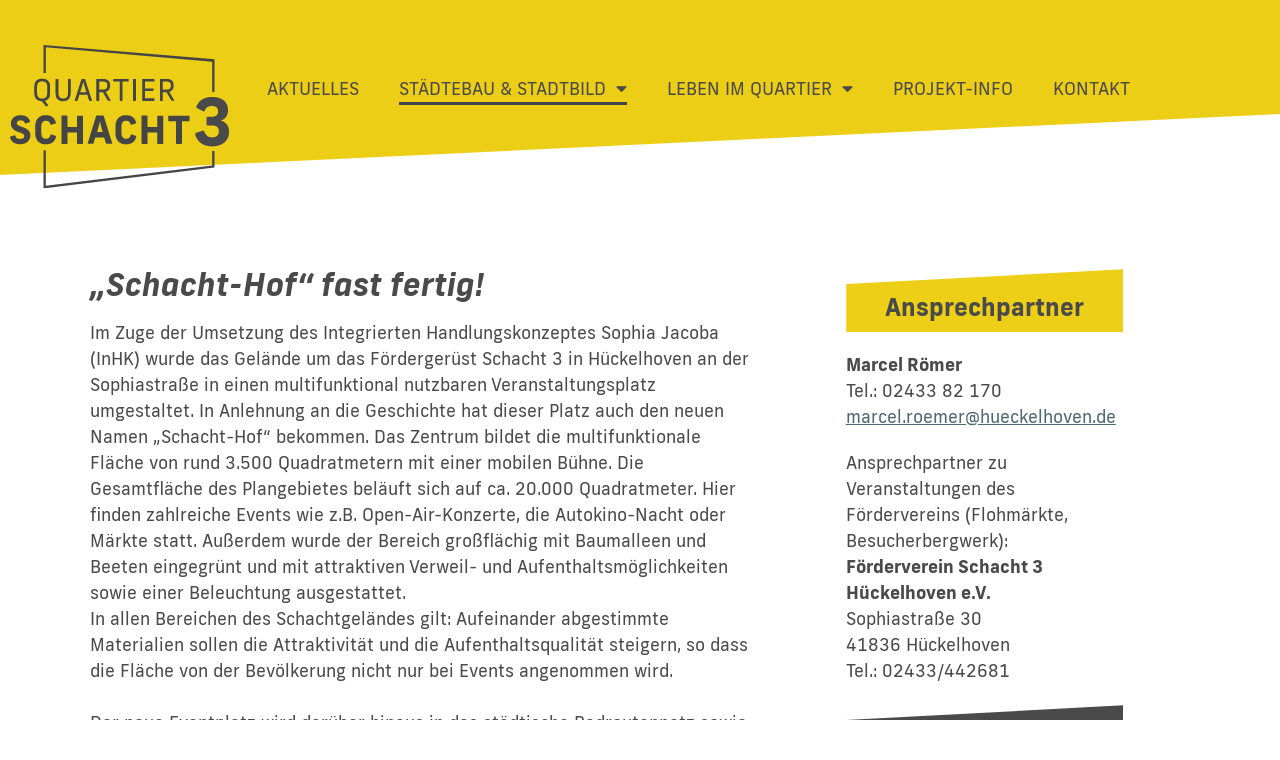

--- FILE ---
content_type: text/html; charset=UTF-8
request_url: https://quartier-schacht3.de/staedtebaustadtbild/neugestaltung-eventflaeche-foerderturm/
body_size: 13829
content:
<!DOCTYPE html>
<html lang="de">
<head>
	<meta charset="UTF-8">
	<meta name="viewport" content="width=device-width, initial-scale=1.0, viewport-fit=cover" />			<title>
			Neugestaltung Eventfläche Förderturm &#8211; Quartier Schacht 3		</title>
		<meta name='robots' content='max-image-preview:large' />
<link rel="alternate" title="oEmbed (JSON)" type="application/json+oembed" href="https://quartier-schacht3.de/wp-json/oembed/1.0/embed?url=https%3A%2F%2Fquartier-schacht3.de%2Fstaedtebaustadtbild%2Fneugestaltung-eventflaeche-foerderturm%2F" />
<link rel="alternate" title="oEmbed (XML)" type="text/xml+oembed" href="https://quartier-schacht3.de/wp-json/oembed/1.0/embed?url=https%3A%2F%2Fquartier-schacht3.de%2Fstaedtebaustadtbild%2Fneugestaltung-eventflaeche-foerderturm%2F&#038;format=xml" />
<style id='wp-img-auto-sizes-contain-inline-css' type='text/css'>
img:is([sizes=auto i],[sizes^="auto," i]){contain-intrinsic-size:3000px 1500px}
/*# sourceURL=wp-img-auto-sizes-contain-inline-css */
</style>
<style id='wp-emoji-styles-inline-css' type='text/css'>

	img.wp-smiley, img.emoji {
		display: inline !important;
		border: none !important;
		box-shadow: none !important;
		height: 1em !important;
		width: 1em !important;
		margin: 0 0.07em !important;
		vertical-align: -0.1em !important;
		background: none !important;
		padding: 0 !important;
	}
/*# sourceURL=wp-emoji-styles-inline-css */
</style>
<style id='classic-theme-styles-inline-css' type='text/css'>
/*! This file is auto-generated */
.wp-block-button__link{color:#fff;background-color:#32373c;border-radius:9999px;box-shadow:none;text-decoration:none;padding:calc(.667em + 2px) calc(1.333em + 2px);font-size:1.125em}.wp-block-file__button{background:#32373c;color:#fff;text-decoration:none}
/*# sourceURL=/wp-includes/css/classic-themes.min.css */
</style>
<style id='global-styles-inline-css' type='text/css'>
:root{--wp--preset--aspect-ratio--square: 1;--wp--preset--aspect-ratio--4-3: 4/3;--wp--preset--aspect-ratio--3-4: 3/4;--wp--preset--aspect-ratio--3-2: 3/2;--wp--preset--aspect-ratio--2-3: 2/3;--wp--preset--aspect-ratio--16-9: 16/9;--wp--preset--aspect-ratio--9-16: 9/16;--wp--preset--color--black: #000000;--wp--preset--color--cyan-bluish-gray: #abb8c3;--wp--preset--color--white: #ffffff;--wp--preset--color--pale-pink: #f78da7;--wp--preset--color--vivid-red: #cf2e2e;--wp--preset--color--luminous-vivid-orange: #ff6900;--wp--preset--color--luminous-vivid-amber: #fcb900;--wp--preset--color--light-green-cyan: #7bdcb5;--wp--preset--color--vivid-green-cyan: #00d084;--wp--preset--color--pale-cyan-blue: #8ed1fc;--wp--preset--color--vivid-cyan-blue: #0693e3;--wp--preset--color--vivid-purple: #9b51e0;--wp--preset--gradient--vivid-cyan-blue-to-vivid-purple: linear-gradient(135deg,rgb(6,147,227) 0%,rgb(155,81,224) 100%);--wp--preset--gradient--light-green-cyan-to-vivid-green-cyan: linear-gradient(135deg,rgb(122,220,180) 0%,rgb(0,208,130) 100%);--wp--preset--gradient--luminous-vivid-amber-to-luminous-vivid-orange: linear-gradient(135deg,rgb(252,185,0) 0%,rgb(255,105,0) 100%);--wp--preset--gradient--luminous-vivid-orange-to-vivid-red: linear-gradient(135deg,rgb(255,105,0) 0%,rgb(207,46,46) 100%);--wp--preset--gradient--very-light-gray-to-cyan-bluish-gray: linear-gradient(135deg,rgb(238,238,238) 0%,rgb(169,184,195) 100%);--wp--preset--gradient--cool-to-warm-spectrum: linear-gradient(135deg,rgb(74,234,220) 0%,rgb(151,120,209) 20%,rgb(207,42,186) 40%,rgb(238,44,130) 60%,rgb(251,105,98) 80%,rgb(254,248,76) 100%);--wp--preset--gradient--blush-light-purple: linear-gradient(135deg,rgb(255,206,236) 0%,rgb(152,150,240) 100%);--wp--preset--gradient--blush-bordeaux: linear-gradient(135deg,rgb(254,205,165) 0%,rgb(254,45,45) 50%,rgb(107,0,62) 100%);--wp--preset--gradient--luminous-dusk: linear-gradient(135deg,rgb(255,203,112) 0%,rgb(199,81,192) 50%,rgb(65,88,208) 100%);--wp--preset--gradient--pale-ocean: linear-gradient(135deg,rgb(255,245,203) 0%,rgb(182,227,212) 50%,rgb(51,167,181) 100%);--wp--preset--gradient--electric-grass: linear-gradient(135deg,rgb(202,248,128) 0%,rgb(113,206,126) 100%);--wp--preset--gradient--midnight: linear-gradient(135deg,rgb(2,3,129) 0%,rgb(40,116,252) 100%);--wp--preset--font-size--small: 13px;--wp--preset--font-size--medium: 20px;--wp--preset--font-size--large: 36px;--wp--preset--font-size--x-large: 42px;--wp--preset--spacing--20: 0.44rem;--wp--preset--spacing--30: 0.67rem;--wp--preset--spacing--40: 1rem;--wp--preset--spacing--50: 1.5rem;--wp--preset--spacing--60: 2.25rem;--wp--preset--spacing--70: 3.38rem;--wp--preset--spacing--80: 5.06rem;--wp--preset--shadow--natural: 6px 6px 9px rgba(0, 0, 0, 0.2);--wp--preset--shadow--deep: 12px 12px 50px rgba(0, 0, 0, 0.4);--wp--preset--shadow--sharp: 6px 6px 0px rgba(0, 0, 0, 0.2);--wp--preset--shadow--outlined: 6px 6px 0px -3px rgb(255, 255, 255), 6px 6px rgb(0, 0, 0);--wp--preset--shadow--crisp: 6px 6px 0px rgb(0, 0, 0);}:where(.is-layout-flex){gap: 0.5em;}:where(.is-layout-grid){gap: 0.5em;}body .is-layout-flex{display: flex;}.is-layout-flex{flex-wrap: wrap;align-items: center;}.is-layout-flex > :is(*, div){margin: 0;}body .is-layout-grid{display: grid;}.is-layout-grid > :is(*, div){margin: 0;}:where(.wp-block-columns.is-layout-flex){gap: 2em;}:where(.wp-block-columns.is-layout-grid){gap: 2em;}:where(.wp-block-post-template.is-layout-flex){gap: 1.25em;}:where(.wp-block-post-template.is-layout-grid){gap: 1.25em;}.has-black-color{color: var(--wp--preset--color--black) !important;}.has-cyan-bluish-gray-color{color: var(--wp--preset--color--cyan-bluish-gray) !important;}.has-white-color{color: var(--wp--preset--color--white) !important;}.has-pale-pink-color{color: var(--wp--preset--color--pale-pink) !important;}.has-vivid-red-color{color: var(--wp--preset--color--vivid-red) !important;}.has-luminous-vivid-orange-color{color: var(--wp--preset--color--luminous-vivid-orange) !important;}.has-luminous-vivid-amber-color{color: var(--wp--preset--color--luminous-vivid-amber) !important;}.has-light-green-cyan-color{color: var(--wp--preset--color--light-green-cyan) !important;}.has-vivid-green-cyan-color{color: var(--wp--preset--color--vivid-green-cyan) !important;}.has-pale-cyan-blue-color{color: var(--wp--preset--color--pale-cyan-blue) !important;}.has-vivid-cyan-blue-color{color: var(--wp--preset--color--vivid-cyan-blue) !important;}.has-vivid-purple-color{color: var(--wp--preset--color--vivid-purple) !important;}.has-black-background-color{background-color: var(--wp--preset--color--black) !important;}.has-cyan-bluish-gray-background-color{background-color: var(--wp--preset--color--cyan-bluish-gray) !important;}.has-white-background-color{background-color: var(--wp--preset--color--white) !important;}.has-pale-pink-background-color{background-color: var(--wp--preset--color--pale-pink) !important;}.has-vivid-red-background-color{background-color: var(--wp--preset--color--vivid-red) !important;}.has-luminous-vivid-orange-background-color{background-color: var(--wp--preset--color--luminous-vivid-orange) !important;}.has-luminous-vivid-amber-background-color{background-color: var(--wp--preset--color--luminous-vivid-amber) !important;}.has-light-green-cyan-background-color{background-color: var(--wp--preset--color--light-green-cyan) !important;}.has-vivid-green-cyan-background-color{background-color: var(--wp--preset--color--vivid-green-cyan) !important;}.has-pale-cyan-blue-background-color{background-color: var(--wp--preset--color--pale-cyan-blue) !important;}.has-vivid-cyan-blue-background-color{background-color: var(--wp--preset--color--vivid-cyan-blue) !important;}.has-vivid-purple-background-color{background-color: var(--wp--preset--color--vivid-purple) !important;}.has-black-border-color{border-color: var(--wp--preset--color--black) !important;}.has-cyan-bluish-gray-border-color{border-color: var(--wp--preset--color--cyan-bluish-gray) !important;}.has-white-border-color{border-color: var(--wp--preset--color--white) !important;}.has-pale-pink-border-color{border-color: var(--wp--preset--color--pale-pink) !important;}.has-vivid-red-border-color{border-color: var(--wp--preset--color--vivid-red) !important;}.has-luminous-vivid-orange-border-color{border-color: var(--wp--preset--color--luminous-vivid-orange) !important;}.has-luminous-vivid-amber-border-color{border-color: var(--wp--preset--color--luminous-vivid-amber) !important;}.has-light-green-cyan-border-color{border-color: var(--wp--preset--color--light-green-cyan) !important;}.has-vivid-green-cyan-border-color{border-color: var(--wp--preset--color--vivid-green-cyan) !important;}.has-pale-cyan-blue-border-color{border-color: var(--wp--preset--color--pale-cyan-blue) !important;}.has-vivid-cyan-blue-border-color{border-color: var(--wp--preset--color--vivid-cyan-blue) !important;}.has-vivid-purple-border-color{border-color: var(--wp--preset--color--vivid-purple) !important;}.has-vivid-cyan-blue-to-vivid-purple-gradient-background{background: var(--wp--preset--gradient--vivid-cyan-blue-to-vivid-purple) !important;}.has-light-green-cyan-to-vivid-green-cyan-gradient-background{background: var(--wp--preset--gradient--light-green-cyan-to-vivid-green-cyan) !important;}.has-luminous-vivid-amber-to-luminous-vivid-orange-gradient-background{background: var(--wp--preset--gradient--luminous-vivid-amber-to-luminous-vivid-orange) !important;}.has-luminous-vivid-orange-to-vivid-red-gradient-background{background: var(--wp--preset--gradient--luminous-vivid-orange-to-vivid-red) !important;}.has-very-light-gray-to-cyan-bluish-gray-gradient-background{background: var(--wp--preset--gradient--very-light-gray-to-cyan-bluish-gray) !important;}.has-cool-to-warm-spectrum-gradient-background{background: var(--wp--preset--gradient--cool-to-warm-spectrum) !important;}.has-blush-light-purple-gradient-background{background: var(--wp--preset--gradient--blush-light-purple) !important;}.has-blush-bordeaux-gradient-background{background: var(--wp--preset--gradient--blush-bordeaux) !important;}.has-luminous-dusk-gradient-background{background: var(--wp--preset--gradient--luminous-dusk) !important;}.has-pale-ocean-gradient-background{background: var(--wp--preset--gradient--pale-ocean) !important;}.has-electric-grass-gradient-background{background: var(--wp--preset--gradient--electric-grass) !important;}.has-midnight-gradient-background{background: var(--wp--preset--gradient--midnight) !important;}.has-small-font-size{font-size: var(--wp--preset--font-size--small) !important;}.has-medium-font-size{font-size: var(--wp--preset--font-size--medium) !important;}.has-large-font-size{font-size: var(--wp--preset--font-size--large) !important;}.has-x-large-font-size{font-size: var(--wp--preset--font-size--x-large) !important;}
:where(.wp-block-post-template.is-layout-flex){gap: 1.25em;}:where(.wp-block-post-template.is-layout-grid){gap: 1.25em;}
:where(.wp-block-term-template.is-layout-flex){gap: 1.25em;}:where(.wp-block-term-template.is-layout-grid){gap: 1.25em;}
:where(.wp-block-columns.is-layout-flex){gap: 2em;}:where(.wp-block-columns.is-layout-grid){gap: 2em;}
:root :where(.wp-block-pullquote){font-size: 1.5em;line-height: 1.6;}
/*# sourceURL=global-styles-inline-css */
</style>
<link rel='stylesheet' id='plain-theme-css-css' href='https://quartier-schacht3.de/wp-content/themes/qs3/dist/css/main.min.css?ver=6.9' type='text/css' media='all' />
<link rel='stylesheet' id='elementor-frontend-css' href='https://quartier-schacht3.de/wp-content/uploads/elementor/css/custom-frontend.min.css?ver=1769320419' type='text/css' media='all' />
<link rel='stylesheet' id='widget-image-css' href='https://quartier-schacht3.de/wp-content/plugins/elementor/assets/css/widget-image.min.css?ver=3.34.2' type='text/css' media='all' />
<link rel='stylesheet' id='widget-nav-menu-css' href='https://quartier-schacht3.de/wp-content/uploads/elementor/css/custom-pro-widget-nav-menu.min.css?ver=1769320420' type='text/css' media='all' />
<link rel='stylesheet' id='e-shapes-css' href='https://quartier-schacht3.de/wp-content/plugins/elementor/assets/css/conditionals/shapes.min.css?ver=3.34.2' type='text/css' media='all' />
<link rel='stylesheet' id='e-sticky-css' href='https://quartier-schacht3.de/wp-content/plugins/elementor-pro/assets/css/modules/sticky.min.css?ver=3.34.2' type='text/css' media='all' />
<link rel='stylesheet' id='widget-divider-css' href='https://quartier-schacht3.de/wp-content/plugins/elementor/assets/css/widget-divider.min.css?ver=3.34.2' type='text/css' media='all' />
<link rel='stylesheet' id='widget-icon-list-css' href='https://quartier-schacht3.de/wp-content/uploads/elementor/css/custom-widget-icon-list.min.css?ver=1769320419' type='text/css' media='all' />
<link rel='stylesheet' id='elementor-icons-css' href='https://quartier-schacht3.de/wp-content/plugins/elementor/assets/lib/eicons/css/elementor-icons.min.css?ver=5.46.0' type='text/css' media='all' />
<link rel='stylesheet' id='elementor-post-5-css' href='https://quartier-schacht3.de/wp-content/uploads/elementor/css/post-5.css?ver=1769320420' type='text/css' media='all' />
<link rel='stylesheet' id='widget-heading-css' href='https://quartier-schacht3.de/wp-content/plugins/elementor/assets/css/widget-heading.min.css?ver=3.34.2' type='text/css' media='all' />
<link rel='stylesheet' id='e-animation-fadeInUp-css' href='https://quartier-schacht3.de/wp-content/plugins/elementor/assets/lib/animations/styles/fadeInUp.min.css?ver=3.34.2' type='text/css' media='all' />
<link rel='stylesheet' id='swiper-css' href='https://quartier-schacht3.de/wp-content/plugins/elementor/assets/lib/swiper/v8/css/swiper.min.css?ver=8.4.5' type='text/css' media='all' />
<link rel='stylesheet' id='e-swiper-css' href='https://quartier-schacht3.de/wp-content/plugins/elementor/assets/css/conditionals/e-swiper.min.css?ver=3.34.2' type='text/css' media='all' />
<link rel='stylesheet' id='widget-slides-css' href='https://quartier-schacht3.de/wp-content/uploads/elementor/css/custom-pro-widget-slides.min.css?ver=1769320420' type='text/css' media='all' />
<link rel='stylesheet' id='elementor-post-55-css' href='https://quartier-schacht3.de/wp-content/uploads/elementor/css/post-55.css?ver=1769340978' type='text/css' media='all' />
<link rel='stylesheet' id='elementor-post-19-css' href='https://quartier-schacht3.de/wp-content/uploads/elementor/css/post-19.css?ver=1769320420' type='text/css' media='all' />
<link rel='stylesheet' id='elementor-post-72-css' href='https://quartier-schacht3.de/wp-content/uploads/elementor/css/post-72.css?ver=1769320420' type='text/css' media='all' />
<link rel='stylesheet' id='elementor-post-80-css' href='https://quartier-schacht3.de/wp-content/uploads/elementor/css/post-80.css?ver=1769327601' type='text/css' media='all' />
<link rel='stylesheet' id='ecs-styles-css' href='https://quartier-schacht3.de/wp-content/plugins/ele-custom-skin/assets/css/ecs-style.css?ver=3.1.9' type='text/css' media='all' />
<link rel='stylesheet' id='elementor-post-174-css' href='https://quartier-schacht3.de/wp-content/uploads/elementor/css/post-174.css?ver=1664213404' type='text/css' media='all' />
<link rel='stylesheet' id='elementor-post-339-css' href='https://quartier-schacht3.de/wp-content/uploads/elementor/css/post-339.css?ver=1648555820' type='text/css' media='all' />
<link rel='stylesheet' id='elementor-post-379-css' href='https://quartier-schacht3.de/wp-content/uploads/elementor/css/post-379.css?ver=1726505218' type='text/css' media='all' />
<link rel='stylesheet' id='elementor-icons-shared-0-css' href='https://quartier-schacht3.de/wp-content/plugins/elementor/assets/lib/font-awesome/css/fontawesome.min.css?ver=5.15.3' type='text/css' media='all' />
<link rel='stylesheet' id='elementor-icons-fa-solid-css' href='https://quartier-schacht3.de/wp-content/plugins/elementor/assets/lib/font-awesome/css/solid.min.css?ver=5.15.3' type='text/css' media='all' />
<script type="text/javascript" src="https://quartier-schacht3.de/wp-includes/js/jquery/jquery.min.js?ver=3.7.1" id="jquery-core-js"></script>
<script type="text/javascript" src="https://quartier-schacht3.de/wp-includes/js/jquery/jquery-migrate.min.js?ver=3.4.1" id="jquery-migrate-js"></script>
<script type="text/javascript" src="https://quartier-schacht3.de/wp-content/themes/qs3/dist/js/theme.js?ver=6.9" id="plain-theme-js-js"></script>
<script type="text/javascript" id="ecs_ajax_load-js-extra">
/* <![CDATA[ */
var ecs_ajax_params = {"ajaxurl":"https://quartier-schacht3.de/wp-admin/admin-ajax.php","posts":"{\"page\":0,\"pagename\":\"neugestaltung-eventflaeche-foerderturm\",\"error\":\"\",\"m\":\"\",\"p\":0,\"post_parent\":\"\",\"subpost\":\"\",\"subpost_id\":\"\",\"attachment\":\"\",\"attachment_id\":0,\"name\":\"neugestaltung-eventflaeche-foerderturm\",\"page_id\":0,\"second\":\"\",\"minute\":\"\",\"hour\":\"\",\"day\":0,\"monthnum\":0,\"year\":0,\"w\":0,\"category_name\":\"\",\"tag\":\"\",\"cat\":\"\",\"tag_id\":\"\",\"author\":\"\",\"author_name\":\"\",\"feed\":\"\",\"tb\":\"\",\"paged\":0,\"meta_key\":\"\",\"meta_value\":\"\",\"preview\":\"\",\"s\":\"\",\"sentence\":\"\",\"title\":\"\",\"fields\":\"all\",\"menu_order\":\"\",\"embed\":\"\",\"category__in\":[],\"category__not_in\":[],\"category__and\":[],\"post__in\":[],\"post__not_in\":[],\"post_name__in\":[],\"tag__in\":[],\"tag__not_in\":[],\"tag__and\":[],\"tag_slug__in\":[],\"tag_slug__and\":[],\"post_parent__in\":[],\"post_parent__not_in\":[],\"author__in\":[],\"author__not_in\":[],\"search_columns\":[],\"ignore_sticky_posts\":false,\"suppress_filters\":false,\"cache_results\":true,\"update_post_term_cache\":true,\"update_menu_item_cache\":false,\"lazy_load_term_meta\":true,\"update_post_meta_cache\":true,\"post_type\":\"\",\"posts_per_page\":10,\"nopaging\":false,\"comments_per_page\":\"50\",\"no_found_rows\":false,\"order\":\"DESC\"}"};
//# sourceURL=ecs_ajax_load-js-extra
/* ]]> */
</script>
<script type="text/javascript" src="https://quartier-schacht3.de/wp-content/plugins/ele-custom-skin/assets/js/ecs_ajax_pagination.js?ver=3.1.9" id="ecs_ajax_load-js"></script>
<script type="text/javascript" src="https://quartier-schacht3.de/wp-content/plugins/ele-custom-skin/assets/js/ecs.js?ver=3.1.9" id="ecs-script-js"></script>
<link rel="https://api.w.org/" href="https://quartier-schacht3.de/wp-json/" /><link rel="alternate" title="JSON" type="application/json" href="https://quartier-schacht3.de/wp-json/wp/v2/pages/55" /><link rel="EditURI" type="application/rsd+xml" title="RSD" href="https://quartier-schacht3.de/xmlrpc.php?rsd" />
<meta name="generator" content="WordPress 6.9" />
<link rel="canonical" href="https://quartier-schacht3.de/staedtebaustadtbild/neugestaltung-eventflaeche-foerderturm/" />
<link rel='shortlink' href='https://quartier-schacht3.de/?p=55' />
<meta name="generator" content="Elementor 3.34.2; features: additional_custom_breakpoints; settings: css_print_method-external, google_font-enabled, font_display-auto">
			<style>
				.e-con.e-parent:nth-of-type(n+4):not(.e-lazyloaded):not(.e-no-lazyload),
				.e-con.e-parent:nth-of-type(n+4):not(.e-lazyloaded):not(.e-no-lazyload) * {
					background-image: none !important;
				}
				@media screen and (max-height: 1024px) {
					.e-con.e-parent:nth-of-type(n+3):not(.e-lazyloaded):not(.e-no-lazyload),
					.e-con.e-parent:nth-of-type(n+3):not(.e-lazyloaded):not(.e-no-lazyload) * {
						background-image: none !important;
					}
				}
				@media screen and (max-height: 640px) {
					.e-con.e-parent:nth-of-type(n+2):not(.e-lazyloaded):not(.e-no-lazyload),
					.e-con.e-parent:nth-of-type(n+2):not(.e-lazyloaded):not(.e-no-lazyload) * {
						background-image: none !important;
					}
				}
			</style>
			</head>
<body class="wp-singular page-template-default page page-id-55 page-child parent-pageid-9 wp-theme-qs3 colorscheme-green elementor-default elementor-template-full-width elementor-kit-5 elementor-page elementor-page-55 elementor-page-80">
		<header data-elementor-type="header" data-elementor-id="19" class="elementor elementor-19 elementor-location-header" data-elementor-post-type="elementor_library">
					<section class="elementor-section elementor-top-section elementor-element elementor-element-9b85835 elementor-section-height-min-height elementor-section-items-stretch elementor-section-boxed elementor-section-height-default" data-id="9b85835" data-element_type="section" data-settings="{&quot;background_background&quot;:&quot;classic&quot;,&quot;shape_divider_bottom&quot;:&quot;tilt&quot;,&quot;sticky&quot;:&quot;top&quot;,&quot;sticky_on&quot;:[&quot;desktop&quot;,&quot;tablet&quot;,&quot;mobile&quot;],&quot;sticky_offset&quot;:0,&quot;sticky_effects_offset&quot;:0,&quot;sticky_anchor_link_offset&quot;:0}">
					<div class="elementor-shape elementor-shape-bottom" aria-hidden="true" data-negative="false">
			<svg xmlns="http://www.w3.org/2000/svg" viewBox="0 0 1000 100" preserveAspectRatio="none">
	<path class="elementor-shape-fill" d="M0,6V0h1000v100L0,6z"/>
</svg>		</div>
					<div class="elementor-container elementor-column-gap-default">
					<div class="elementor-column elementor-col-50 elementor-top-column elementor-element elementor-element-e2ee37b" data-id="e2ee37b" data-element_type="column">
			<div class="elementor-widget-wrap elementor-element-populated">
						<div class="elementor-element elementor-element-069c421 elementor-widget elementor-widget-image" data-id="069c421" data-element_type="widget" data-widget_type="image.default">
				<div class="elementor-widget-container">
																<a href="/">
							<img width="20" height="13" src="https://quartier-schacht3.de/wp-content/uploads/2022/02/logo.svg" class="attachment-large size-large wp-image-24" alt="" title="" />								</a>
															</div>
				</div>
					</div>
		</div>
				<div class="elementor-column elementor-col-50 elementor-top-column elementor-element elementor-element-7088622" data-id="7088622" data-element_type="column">
			<div class="elementor-widget-wrap elementor-element-populated">
						<div class="elementor-element elementor-element-19e0d44 elementor-nav-menu__align-end elementor-nav-menu--stretch elementor-nav-menu__text-align-center elementor-nav-menu--dropdown-tablet elementor-nav-menu--toggle elementor-nav-menu--burger elementor-widget elementor-widget-nav-menu" data-id="19e0d44" data-element_type="widget" data-settings="{&quot;full_width&quot;:&quot;stretch&quot;,&quot;layout&quot;:&quot;horizontal&quot;,&quot;submenu_icon&quot;:{&quot;value&quot;:&quot;&lt;i class=\&quot;fas fa-caret-down\&quot; aria-hidden=\&quot;true\&quot;&gt;&lt;\/i&gt;&quot;,&quot;library&quot;:&quot;fa-solid&quot;},&quot;toggle&quot;:&quot;burger&quot;}" data-widget_type="nav-menu.default">
				<div class="elementor-widget-container">
								<nav aria-label="Menü" class="elementor-nav-menu--main elementor-nav-menu__container elementor-nav-menu--layout-horizontal e--pointer-underline e--animation-none">
				<ul id="menu-1-19e0d44" class="elementor-nav-menu"><li class="menu-item menu-item-type-post_type menu-item-object-page menu-item-30"><a href="https://quartier-schacht3.de/aktuelles/" class="elementor-item">Aktuelles</a></li>
<li class="menu-item menu-item-type-custom menu-item-object-custom current-menu-ancestor current-menu-parent menu-item-has-children menu-item-362"><a href="#" class="elementor-item elementor-item-anchor">Städtebau &#038; Stadtbild</a>
<ul class="sub-menu elementor-nav-menu--dropdown">
	<li class="menu-item menu-item-type-post_type menu-item-object-page menu-item-1013"><a href="https://quartier-schacht3.de/staedtebaustadtbild/brueckenschlag-zechengelaende/" class="elementor-sub-item">Brückenschlag Zechengelände</a></li>
	<li class="menu-item menu-item-type-post_type menu-item-object-page menu-item-1018"><a href="https://quartier-schacht3.de/staedtebaustadtbild/generationenpark/" class="elementor-sub-item">Generationenpark</a></li>
	<li class="menu-item menu-item-type-post_type menu-item-object-page menu-item-67"><a href="https://quartier-schacht3.de/staedtebaustadtbild/neubau-quartierszentrum/" class="elementor-sub-item">Neubau Quartierszentrum</a></li>
	<li class="menu-item menu-item-type-post_type menu-item-object-page current-menu-item page_item page-item-55 current_page_item menu-item-66"><a href="https://quartier-schacht3.de/staedtebaustadtbild/neugestaltung-eventflaeche-foerderturm/" aria-current="page" class="elementor-sub-item elementor-item-active">Neugestaltung Eventfläche Schachthof</a></li>
</ul>
</li>
<li class="menu-item menu-item-type-custom menu-item-object-custom menu-item-has-children menu-item-363"><a href="#" class="elementor-item elementor-item-anchor">Leben im Quartier</a>
<ul class="sub-menu elementor-nav-menu--dropdown">
	<li class="menu-item menu-item-type-post_type menu-item-object-page menu-item-595"><a href="https://quartier-schacht3.de/lebenimquartier/begegnungszentrum/" class="elementor-sub-item">Begegnungszentrum</a></li>
	<li class="menu-item menu-item-type-post_type menu-item-object-page menu-item-240"><a href="https://quartier-schacht3.de/lebenimquartier/interkultureller-stadtrundgang/" class="elementor-sub-item">Interkultureller Stadtrundgang</a></li>
</ul>
</li>
<li class="menu-item menu-item-type-post_type menu-item-object-page menu-item-27"><a href="https://quartier-schacht3.de/projekt-info/" class="elementor-item">Projekt-Info</a></li>
<li class="menu-item menu-item-type-post_type menu-item-object-page menu-item-26"><a href="https://quartier-schacht3.de/kontakt/" class="elementor-item">Kontakt</a></li>
</ul>			</nav>
					<div class="elementor-menu-toggle" role="button" tabindex="0" aria-label="Menü Umschalter" aria-expanded="false">
			<i aria-hidden="true" role="presentation" class="elementor-menu-toggle__icon--open eicon-menu-bar"></i><i aria-hidden="true" role="presentation" class="elementor-menu-toggle__icon--close eicon-close"></i>		</div>
					<nav class="elementor-nav-menu--dropdown elementor-nav-menu__container" aria-hidden="true">
				<ul id="menu-2-19e0d44" class="elementor-nav-menu"><li class="menu-item menu-item-type-post_type menu-item-object-page menu-item-30"><a href="https://quartier-schacht3.de/aktuelles/" class="elementor-item" tabindex="-1">Aktuelles</a></li>
<li class="menu-item menu-item-type-custom menu-item-object-custom current-menu-ancestor current-menu-parent menu-item-has-children menu-item-362"><a href="#" class="elementor-item elementor-item-anchor" tabindex="-1">Städtebau &#038; Stadtbild</a>
<ul class="sub-menu elementor-nav-menu--dropdown">
	<li class="menu-item menu-item-type-post_type menu-item-object-page menu-item-1013"><a href="https://quartier-schacht3.de/staedtebaustadtbild/brueckenschlag-zechengelaende/" class="elementor-sub-item" tabindex="-1">Brückenschlag Zechengelände</a></li>
	<li class="menu-item menu-item-type-post_type menu-item-object-page menu-item-1018"><a href="https://quartier-schacht3.de/staedtebaustadtbild/generationenpark/" class="elementor-sub-item" tabindex="-1">Generationenpark</a></li>
	<li class="menu-item menu-item-type-post_type menu-item-object-page menu-item-67"><a href="https://quartier-schacht3.de/staedtebaustadtbild/neubau-quartierszentrum/" class="elementor-sub-item" tabindex="-1">Neubau Quartierszentrum</a></li>
	<li class="menu-item menu-item-type-post_type menu-item-object-page current-menu-item page_item page-item-55 current_page_item menu-item-66"><a href="https://quartier-schacht3.de/staedtebaustadtbild/neugestaltung-eventflaeche-foerderturm/" aria-current="page" class="elementor-sub-item elementor-item-active" tabindex="-1">Neugestaltung Eventfläche Schachthof</a></li>
</ul>
</li>
<li class="menu-item menu-item-type-custom menu-item-object-custom menu-item-has-children menu-item-363"><a href="#" class="elementor-item elementor-item-anchor" tabindex="-1">Leben im Quartier</a>
<ul class="sub-menu elementor-nav-menu--dropdown">
	<li class="menu-item menu-item-type-post_type menu-item-object-page menu-item-595"><a href="https://quartier-schacht3.de/lebenimquartier/begegnungszentrum/" class="elementor-sub-item" tabindex="-1">Begegnungszentrum</a></li>
	<li class="menu-item menu-item-type-post_type menu-item-object-page menu-item-240"><a href="https://quartier-schacht3.de/lebenimquartier/interkultureller-stadtrundgang/" class="elementor-sub-item" tabindex="-1">Interkultureller Stadtrundgang</a></li>
</ul>
</li>
<li class="menu-item menu-item-type-post_type menu-item-object-page menu-item-27"><a href="https://quartier-schacht3.de/projekt-info/" class="elementor-item" tabindex="-1">Projekt-Info</a></li>
<li class="menu-item menu-item-type-post_type menu-item-object-page menu-item-26"><a href="https://quartier-schacht3.de/kontakt/" class="elementor-item" tabindex="-1">Kontakt</a></li>
</ul>			</nav>
						</div>
				</div>
					</div>
		</div>
					</div>
		</section>
				</header>
				<div data-elementor-type="single-page" data-elementor-id="80" class="elementor elementor-80 elementor-location-single post-55 page type-page status-publish hentry" data-elementor-post-type="elementor_library">
					<section class="elementor-section elementor-top-section elementor-element elementor-element-4b03a33 elementor-section-boxed elementor-section-height-default elementor-section-height-default" data-id="4b03a33" data-element_type="section">
						<div class="elementor-container elementor-column-gap-default">
					<div class="elementor-column elementor-col-100 elementor-top-column elementor-element elementor-element-0bf52fc" data-id="0bf52fc" data-element_type="column">
			<div class="elementor-widget-wrap elementor-element-populated">
						<div class="elementor-element elementor-element-2ab4a81 elementor-widget elementor-widget-theme-post-content" data-id="2ab4a81" data-element_type="widget" data-widget_type="theme-post-content.default">
				<div class="elementor-widget-container">
							<div data-elementor-type="wp-page" data-elementor-id="55" class="elementor elementor-55" data-elementor-post-type="page">
						<section class="elementor-section elementor-top-section elementor-element elementor-element-b634a20 elementor-section-boxed elementor-section-height-default elementor-section-height-default" data-id="b634a20" data-element_type="section" data-settings="{&quot;background_background&quot;:&quot;classic&quot;}">
						<div class="elementor-container elementor-column-gap-default">
					<div class="elementor-column elementor-col-66 elementor-top-column elementor-element elementor-element-9fe9f11" data-id="9fe9f11" data-element_type="column">
			<div class="elementor-widget-wrap elementor-element-populated">
						<div class="elementor-element elementor-element-eabf3e5 elementor-widget elementor-widget-heading" data-id="eabf3e5" data-element_type="widget" data-widget_type="heading.default">
				<div class="elementor-widget-container">
					<h2 class="elementor-heading-title elementor-size-default">„Schacht-Hof“ fast fertig!</h2>				</div>
				</div>
				<div class="elementor-element elementor-element-c24cf1d elementor-widget elementor-widget-text-editor" data-id="c24cf1d" data-element_type="widget" data-widget_type="text-editor.default">
				<div class="elementor-widget-container">
									<p>Im Zuge der Umsetzung des Integrierten Handlungskonzeptes Sophia Jacoba (InHK) wurde das Gelände um das Fördergerüst Schacht 3 in Hückelhoven an der Sophiastraße in einen multifunktional nutzbaren Veranstaltungsplatz umgestaltet. In Anlehnung an die Geschichte hat dieser Platz auch den neuen Namen „Schacht-Hof“ bekommen. Das Zentrum bildet die multifunktionale Fläche von rund 3.500 Quadratmetern mit einer mobilen Bühne. Die Gesamtfläche des Plangebietes beläuft sich auf ca. 20.000 Quadratmeter. Hier finden zahlreiche Events wie z.B. Open-Air-Konzerte, die Autokino-Nacht oder Märkte statt. Außerdem wurde der Bereich großflächig mit Baumalleen und Beeten eingegrünt und mit attraktiven Verweil- und Aufenthaltsmöglichkeiten sowie einer Beleuchtung ausgestattet. <br />In allen Bereichen des Schachtgeländes gilt: Aufeinander abgestimmte Materialien sollen die Attraktivität und die Aufenthaltsqualität steigern, so dass die Fläche von der Bevölkerung nicht nur bei Events angenommen wird.<br /><br />Der neue Eventplatz wird darüber hinaus in das städtische Radroutennetz sowie in das bestehende Fußwegenetz „Am Landabsatz“ eingebunden. Neben der baulichen Umgestaltung des Schachtgeländes wurde auch ein Leit- und Informationssystem konzipiert, um sowohl der Bewohnerschaft wie auch Besuchenden die Orientierung zu erleichtern. Gleichzeitig wird die Neugierde auf die Siedlung und den Zechenbereich mit Halde geweckt und es werden Highlights präsentiert.<br /><br />Durch die Umnutzung des ehemaligen Zechengeländes zu einem multifunktionalen Ort der Begegnung soll Hückelhoven als kulturelles Zentrum weiter etabliert werden, ein Beitrag zum Klimaschutz mit deutlich gesteigertem Grünanteil geleistet werden und gleichzeitig der Bewohnerschaft des Quartiers und der näheren Umgebung ein Freiluftwohnzimmer geboten werden.</p><p> </p><p>Die Überplanung dieses Bereiches erfolgte durch die Planungsgruppe MWM aus Aachen. Unterstützt wird das Projekt mit Mitteln der Städtebauförderung für das Land Nordrhein-Westfalen.</p>								</div>
				</div>
				<div class="elementor-element elementor-element-d9152b3 elementor--h-position-center elementor--v-position-middle elementor-arrows-position-inside elementor-pagination-position-inside elementor-widget elementor-widget-slides" data-id="d9152b3" data-element_type="widget" data-settings="{&quot;navigation&quot;:&quot;both&quot;,&quot;autoplay&quot;:&quot;yes&quot;,&quot;pause_on_hover&quot;:&quot;yes&quot;,&quot;pause_on_interaction&quot;:&quot;yes&quot;,&quot;autoplay_speed&quot;:5000,&quot;infinite&quot;:&quot;yes&quot;,&quot;transition&quot;:&quot;slide&quot;,&quot;transition_speed&quot;:500}" data-widget_type="slides.default">
				<div class="elementor-widget-container">
									<div class="elementor-swiper">
					<div class="elementor-slides-wrapper elementor-main-swiper swiper" role="region" aria-roledescription="carousel" aria-label="Slider" dir="ltr" data-animation="fadeInUp">
				<div class="swiper-wrapper elementor-slides">
										<div class="elementor-repeater-item-bfd94ce swiper-slide" role="group" aria-roledescription="slide"><div class="swiper-slide-bg" role="img" aria-label="Hueckelhoven_ Eingang_Schachthof"></div><div class="swiper-slide-inner" ><div class="swiper-slide-contents"></div></div></div><div class="elementor-repeater-item-272a06e swiper-slide" role="group" aria-roledescription="slide"><div class="swiper-slide-bg" role="img" aria-label="Eventfläche Schacht 3 Hückelhoven"></div><div class="swiper-slide-inner" ><div class="swiper-slide-contents"></div></div></div>				</div>
															<div class="elementor-swiper-button elementor-swiper-button-prev" role="button" tabindex="0" aria-label="Vorheriger Slide">
							<i aria-hidden="true" class="eicon-chevron-left"></i>						</div>
						<div class="elementor-swiper-button elementor-swiper-button-next" role="button" tabindex="0" aria-label="Nächster Slide">
							<i aria-hidden="true" class="eicon-chevron-right"></i>						</div>
																<div class="swiper-pagination"></div>
												</div>
				</div>
								</div>
				</div>
					</div>
		</div>
				<div class="elementor-column elementor-col-33 elementor-top-column elementor-element elementor-element-8939a88" data-id="8939a88" data-element_type="column">
			<div class="elementor-widget-wrap elementor-element-populated">
						<div class="elementor-element elementor-element-ee44fef elementor-widget elementor-widget-heading" data-id="ee44fef" data-element_type="widget" data-widget_type="heading.default">
				<div class="elementor-widget-container">
					<h4 class="elementor-heading-title elementor-size-default">Ansprechpartner</h4>				</div>
				</div>
				<div class="elementor-element elementor-element-1ed9b54 elementor-widget elementor-widget-text-editor" data-id="1ed9b54" data-element_type="widget" data-widget_type="text-editor.default">
				<div class="elementor-widget-container">
									<p><strong>Marcel Römer</strong><br />Tel.: 02433 82 170<br /><span style="text-decoration: underline;"><a href="mailto:marcel.roemer@hueckelhoven.de" target="_blank" rel="noopener">marcel.roemer@hueckelhoven.de</a></span></p>								</div>
				</div>
				<div class="elementor-element elementor-element-ebf473b elementor-widget elementor-widget-text-editor" data-id="ebf473b" data-element_type="widget" data-widget_type="text-editor.default">
				<div class="elementor-widget-container">
									<p>Ansprechpartner zu Veranstaltungen des Fördervereins (Flohmärkte, Besucherbergwerk):<br /><b>Förderverein Schacht 3 Hückelhoven e.V.</b><br />Sophiastraße 30<br />41836 Hückelhoven<br />Tel.: 02433/442681</p>								</div>
				</div>
				<div class="elementor-element elementor-element-b31c0e0 elementor-widget elementor-widget-heading" data-id="b31c0e0" data-element_type="widget" data-widget_type="heading.default">
				<div class="elementor-widget-container">
					<h4 class="elementor-heading-title elementor-size-default">Downloads</h4>				</div>
				</div>
				<div class="elementor-element elementor-element-8650ce7 elementor-icon-list--layout-traditional elementor-list-item-link-full_width elementor-widget elementor-widget-icon-list" data-id="8650ce7" data-element_type="widget" data-widget_type="icon-list.default">
				<div class="elementor-widget-container">
							<ul class="elementor-icon-list-items">
							<li class="elementor-icon-list-item">
											<a href="https://quartier-schacht3.de/wp-content/uploads/2022/03/QS3_InHk.pdf" target="_blank">

												<span class="elementor-icon-list-icon">
							<i aria-hidden="true" class="fas fa-arrow-down"></i>						</span>
										<span class="elementor-icon-list-text">Intergriertes Handlungskonzept (PDF)</span>
											</a>
									</li>
								<li class="elementor-icon-list-item">
											<a href="https://quartier-schacht3.de/wp-content/uploads/2022/03/QS3_Plan_Eventflaeche.pdf" target="_blank">

												<span class="elementor-icon-list-icon">
							<i aria-hidden="true" class="fas fa-arrow-down"></i>						</span>
										<span class="elementor-icon-list-text">Plan Eventfläche (Pdf)</span>
											</a>
									</li>
						</ul>
						</div>
				</div>
				<div class="elementor-element elementor-element-21abe76 elementor-widget elementor-widget-heading" data-id="21abe76" data-element_type="widget" data-widget_type="heading.default">
				<div class="elementor-widget-container">
					<h4 class="elementor-heading-title elementor-size-default">Links</h4>				</div>
				</div>
				<div class="elementor-element elementor-element-d27462d elementor-icon-list--layout-traditional elementor-list-item-link-full_width elementor-widget elementor-widget-icon-list" data-id="d27462d" data-element_type="widget" data-widget_type="icon-list.default">
				<div class="elementor-widget-container">
							<ul class="elementor-icon-list-items">
							<li class="elementor-icon-list-item">
											<a href="https://www.hueckelhoven.de/freizeit-und-kultur/veranstaltungen" target="_blank">

												<span class="elementor-icon-list-icon">
							<i aria-hidden="true" class="fas fa-arrow-right"></i>						</span>
										<span class="elementor-icon-list-text">Veranstaltungskalender Stadt Hückelhoven</span>
											</a>
									</li>
						</ul>
						</div>
				</div>
					</div>
		</div>
					</div>
		</section>
				</div>
						</div>
				</div>
					</div>
		</div>
					</div>
		</section>
				<section class="elementor-section elementor-top-section elementor-element elementor-element-cd781ec elementor-section-full_width elementor-section-height-min-height elementor-section-height-default elementor-section-items-middle" data-id="cd781ec" data-element_type="section" data-settings="{&quot;background_background&quot;:&quot;classic&quot;}">
						<div class="elementor-container elementor-column-gap-no">
					<div class="elementor-column elementor-col-100 elementor-top-column elementor-element elementor-element-fd2591a" data-id="fd2591a" data-element_type="column">
			<div class="elementor-widget-wrap">
							</div>
		</div>
					</div>
		</section>
				</div>
				<footer data-elementor-type="footer" data-elementor-id="72" class="elementor elementor-72 elementor-location-footer" data-elementor-post-type="elementor_library">
					<section class="elementor-section elementor-top-section elementor-element elementor-element-f1d66ea elementor-section-boxed elementor-section-height-default elementor-section-height-default" data-id="f1d66ea" data-element_type="section">
						<div class="elementor-container elementor-column-gap-default">
					<div class="elementor-column elementor-col-100 elementor-top-column elementor-element elementor-element-efe4e5b" data-id="efe4e5b" data-element_type="column">
			<div class="elementor-widget-wrap elementor-element-populated">
						<div class="elementor-element elementor-element-eb14016 elementor-widget-divider--view-line elementor-widget elementor-widget-divider" data-id="eb14016" data-element_type="widget" data-widget_type="divider.default">
				<div class="elementor-widget-container">
							<div class="elementor-divider">
			<span class="elementor-divider-separator">
						</span>
		</div>
						</div>
				</div>
					</div>
		</div>
					</div>
		</section>
				<section class="elementor-section elementor-top-section elementor-element elementor-element-c1997f3 elementor-section-boxed elementor-section-height-default elementor-section-height-default" data-id="c1997f3" data-element_type="section">
						<div class="elementor-container elementor-column-gap-default">
					<div class="elementor-column elementor-col-16 elementor-top-column elementor-element elementor-element-ebdbb95" data-id="ebdbb95" data-element_type="column">
			<div class="elementor-widget-wrap">
							</div>
		</div>
				<div class="elementor-column elementor-col-16 elementor-top-column elementor-element elementor-element-77e0ebd" data-id="77e0ebd" data-element_type="column">
			<div class="elementor-widget-wrap elementor-element-populated">
						<div class="elementor-element elementor-element-191fbe2 elementor-widget elementor-widget-image" data-id="191fbe2" data-element_type="widget" data-widget_type="image.default">
				<div class="elementor-widget-container">
															<img width="48" height="48" src="https://quartier-schacht3.de/wp-content/uploads/2022/02/hueckelhofen.svg" class="attachment-large size-large wp-image-74" alt="" title="" />															</div>
				</div>
					</div>
		</div>
				<div class="elementor-column elementor-col-16 elementor-top-column elementor-element elementor-element-480eaa8" data-id="480eaa8" data-element_type="column">
			<div class="elementor-widget-wrap elementor-element-populated">
						<div class="elementor-element elementor-element-44c36d7 elementor-widget elementor-widget-image" data-id="44c36d7" data-element_type="widget" data-widget_type="image.default">
				<div class="elementor-widget-container">
															<img width="113" height="107" src="https://quartier-schacht3.de/wp-content/uploads/2022/02/bmibh.jpg" class="attachment-large size-large wp-image-73" alt="" title="" />															</div>
				</div>
					</div>
		</div>
				<div class="elementor-column elementor-col-16 elementor-top-column elementor-element elementor-element-77a5106" data-id="77a5106" data-element_type="column">
			<div class="elementor-widget-wrap elementor-element-populated">
						<div class="elementor-element elementor-element-3baaad4 elementor-widget elementor-widget-image" data-id="3baaad4" data-element_type="widget" data-widget_type="image.default">
				<div class="elementor-widget-container">
															<img loading="lazy" width="78" height="105" src="https://quartier-schacht3.de/wp-content/uploads/2022/02/sbf.jpg" class="attachment-large size-large wp-image-76" alt="" title="" />															</div>
				</div>
					</div>
		</div>
				<div class="elementor-column elementor-col-16 elementor-top-column elementor-element elementor-element-fc5591c" data-id="fc5591c" data-element_type="column">
			<div class="elementor-widget-wrap elementor-element-populated">
						<div class="elementor-element elementor-element-b26c024 elementor-widget elementor-widget-image" data-id="b26c024" data-element_type="widget" data-widget_type="image.default">
				<div class="elementor-widget-container">
															<img loading="lazy" width="209" height="105" src="https://quartier-schacht3.de/wp-content/uploads/2022/02/mhkbg.jpg" class="attachment-large size-large wp-image-75" alt="" title="" />															</div>
				</div>
					</div>
		</div>
				<div class="elementor-column elementor-col-16 elementor-top-column elementor-element elementor-element-a7c5c30" data-id="a7c5c30" data-element_type="column">
			<div class="elementor-widget-wrap">
							</div>
		</div>
					</div>
		</section>
				<section class="elementor-section elementor-top-section elementor-element elementor-element-c0ef6cb elementor-section-boxed elementor-section-height-default elementor-section-height-default" data-id="c0ef6cb" data-element_type="section" data-settings="{&quot;background_background&quot;:&quot;classic&quot;}">
						<div class="elementor-container elementor-column-gap-default">
					<div class="elementor-column elementor-col-100 elementor-top-column elementor-element elementor-element-59c90ee" data-id="59c90ee" data-element_type="column">
			<div class="elementor-widget-wrap elementor-element-populated">
						<div class="elementor-element elementor-element-c440c30 elementor-icon-list--layout-inline elementor-mobile-align-center elementor-list-item-link-full_width elementor-widget elementor-widget-icon-list" data-id="c440c30" data-element_type="widget" data-widget_type="icon-list.default">
				<div class="elementor-widget-container">
							<ul class="elementor-icon-list-items elementor-inline-items">
							<li class="elementor-icon-list-item elementor-inline-item">
											<a href="/kontakt">

											<span class="elementor-icon-list-text">Kontakt</span>
											</a>
									</li>
								<li class="elementor-icon-list-item elementor-inline-item">
											<a href="/impressum">

											<span class="elementor-icon-list-text">Impressum</span>
											</a>
									</li>
								<li class="elementor-icon-list-item elementor-inline-item">
											<a href="/datenschutz">

											<span class="elementor-icon-list-text">Datenschutz</span>
											</a>
									</li>
						</ul>
						</div>
				</div>
					</div>
		</div>
					</div>
		</section>
				</footer>
		
<script type="speculationrules">
{"prefetch":[{"source":"document","where":{"and":[{"href_matches":"/*"},{"not":{"href_matches":["/wp-*.php","/wp-admin/*","/wp-content/uploads/*","/wp-content/*","/wp-content/plugins/*","/wp-content/themes/qs3/*","/*\\?(.+)"]}},{"not":{"selector_matches":"a[rel~=\"nofollow\"]"}},{"not":{"selector_matches":".no-prefetch, .no-prefetch a"}}]},"eagerness":"conservative"}]}
</script>
			<script>
				const lazyloadRunObserver = () => {
					const lazyloadBackgrounds = document.querySelectorAll( `.e-con.e-parent:not(.e-lazyloaded)` );
					const lazyloadBackgroundObserver = new IntersectionObserver( ( entries ) => {
						entries.forEach( ( entry ) => {
							if ( entry.isIntersecting ) {
								let lazyloadBackground = entry.target;
								if( lazyloadBackground ) {
									lazyloadBackground.classList.add( 'e-lazyloaded' );
								}
								lazyloadBackgroundObserver.unobserve( entry.target );
							}
						});
					}, { rootMargin: '200px 0px 200px 0px' } );
					lazyloadBackgrounds.forEach( ( lazyloadBackground ) => {
						lazyloadBackgroundObserver.observe( lazyloadBackground );
					} );
				};
				const events = [
					'DOMContentLoaded',
					'elementor/lazyload/observe',
				];
				events.forEach( ( event ) => {
					document.addEventListener( event, lazyloadRunObserver );
				} );
			</script>
			<script type="text/javascript" src="https://quartier-schacht3.de/wp-content/plugins/elementor/assets/js/webpack.runtime.min.js?ver=3.34.2" id="elementor-webpack-runtime-js"></script>
<script type="text/javascript" src="https://quartier-schacht3.de/wp-content/plugins/elementor/assets/js/frontend-modules.min.js?ver=3.34.2" id="elementor-frontend-modules-js"></script>
<script type="text/javascript" src="https://quartier-schacht3.de/wp-includes/js/jquery/ui/core.min.js?ver=1.13.3" id="jquery-ui-core-js"></script>
<script type="text/javascript" id="elementor-frontend-js-before">
/* <![CDATA[ */
var elementorFrontendConfig = {"environmentMode":{"edit":false,"wpPreview":false,"isScriptDebug":false},"i18n":{"shareOnFacebook":"Auf Facebook teilen","shareOnTwitter":"Auf Twitter teilen","pinIt":"Anheften","download":"Download","downloadImage":"Bild downloaden","fullscreen":"Vollbild","zoom":"Zoom","share":"Teilen","playVideo":"Video abspielen","previous":"Zur\u00fcck","next":"Weiter","close":"Schlie\u00dfen","a11yCarouselPrevSlideMessage":"Vorheriger Slide","a11yCarouselNextSlideMessage":"N\u00e4chster Slide","a11yCarouselFirstSlideMessage":"This is the first slide","a11yCarouselLastSlideMessage":"This is the last slide","a11yCarouselPaginationBulletMessage":"Go to slide"},"is_rtl":false,"breakpoints":{"xs":0,"sm":480,"md":767,"lg":1025,"xl":1440,"xxl":1600},"responsive":{"breakpoints":{"mobile":{"label":"Mobil Hochformat","value":766,"default_value":767,"direction":"max","is_enabled":true},"mobile_extra":{"label":"Mobil Querformat","value":880,"default_value":880,"direction":"max","is_enabled":false},"tablet":{"label":"Tablet Hochformat","value":1024,"default_value":1024,"direction":"max","is_enabled":true},"tablet_extra":{"label":"Tablet Querformat","value":1200,"default_value":1200,"direction":"max","is_enabled":false},"laptop":{"label":"Laptop","value":1366,"default_value":1366,"direction":"max","is_enabled":false},"widescreen":{"label":"Breitbild","value":2400,"default_value":2400,"direction":"min","is_enabled":false}},"hasCustomBreakpoints":true},"version":"3.34.2","is_static":false,"experimentalFeatures":{"additional_custom_breakpoints":true,"home_screen":true,"global_classes_should_enforce_capabilities":true,"e_variables":true,"cloud-library":true,"e_opt_in_v4_page":true,"e_interactions":true,"e_editor_one":true,"import-export-customization":true,"e_pro_variables":true},"urls":{"assets":"https:\/\/quartier-schacht3.de\/wp-content\/plugins\/elementor\/assets\/","ajaxurl":"https:\/\/quartier-schacht3.de\/wp-admin\/admin-ajax.php","uploadUrl":"https:\/\/quartier-schacht3.de\/wp-content\/uploads"},"nonces":{"floatingButtonsClickTracking":"d4aebc80f4"},"swiperClass":"swiper","settings":{"page":[],"editorPreferences":[]},"kit":{"viewport_mobile":766,"active_breakpoints":["viewport_mobile","viewport_tablet"],"global_image_lightbox":"yes","lightbox_enable_counter":"yes","lightbox_enable_fullscreen":"yes","lightbox_enable_zoom":"yes","lightbox_enable_share":"yes","lightbox_title_src":"title","lightbox_description_src":"description"},"post":{"id":55,"title":"Neugestaltung%20Eventfl%C3%A4che%20F%C3%B6rderturm%20%E2%80%93%20Quartier%20Schacht%203","excerpt":"","featuredImage":false}};
//# sourceURL=elementor-frontend-js-before
/* ]]> */
</script>
<script type="text/javascript" src="https://quartier-schacht3.de/wp-content/plugins/elementor/assets/js/frontend.min.js?ver=3.34.2" id="elementor-frontend-js"></script>
<script type="text/javascript" src="https://quartier-schacht3.de/wp-content/plugins/elementor-pro/assets/lib/smartmenus/jquery.smartmenus.min.js?ver=1.2.1" id="smartmenus-js"></script>
<script type="text/javascript" src="https://quartier-schacht3.de/wp-content/plugins/elementor-pro/assets/lib/sticky/jquery.sticky.min.js?ver=3.34.2" id="e-sticky-js"></script>
<script type="text/javascript" src="https://quartier-schacht3.de/wp-includes/js/imagesloaded.min.js?ver=5.0.0" id="imagesloaded-js"></script>
<script type="text/javascript" src="https://quartier-schacht3.de/wp-content/plugins/elementor/assets/lib/swiper/v8/swiper.min.js?ver=8.4.5" id="swiper-js"></script>
<script type="text/javascript" src="https://quartier-schacht3.de/wp-content/plugins/elementor-pro/assets/js/webpack-pro.runtime.min.js?ver=3.34.2" id="elementor-pro-webpack-runtime-js"></script>
<script type="text/javascript" src="https://quartier-schacht3.de/wp-includes/js/dist/hooks.min.js?ver=dd5603f07f9220ed27f1" id="wp-hooks-js"></script>
<script type="text/javascript" src="https://quartier-schacht3.de/wp-includes/js/dist/i18n.min.js?ver=c26c3dc7bed366793375" id="wp-i18n-js"></script>
<script type="text/javascript" id="wp-i18n-js-after">
/* <![CDATA[ */
wp.i18n.setLocaleData( { 'text direction\u0004ltr': [ 'ltr' ] } );
//# sourceURL=wp-i18n-js-after
/* ]]> */
</script>
<script type="text/javascript" id="elementor-pro-frontend-js-before">
/* <![CDATA[ */
var ElementorProFrontendConfig = {"ajaxurl":"https:\/\/quartier-schacht3.de\/wp-admin\/admin-ajax.php","nonce":"613755fcfd","urls":{"assets":"https:\/\/quartier-schacht3.de\/wp-content\/plugins\/elementor-pro\/assets\/","rest":"https:\/\/quartier-schacht3.de\/wp-json\/"},"settings":{"lazy_load_background_images":true},"popup":{"hasPopUps":false},"shareButtonsNetworks":{"facebook":{"title":"Facebook","has_counter":true},"twitter":{"title":"Twitter"},"linkedin":{"title":"LinkedIn","has_counter":true},"pinterest":{"title":"Pinterest","has_counter":true},"reddit":{"title":"Reddit","has_counter":true},"vk":{"title":"VK","has_counter":true},"odnoklassniki":{"title":"OK","has_counter":true},"tumblr":{"title":"Tumblr"},"digg":{"title":"Digg"},"skype":{"title":"Skype"},"stumbleupon":{"title":"StumbleUpon","has_counter":true},"mix":{"title":"Mix"},"telegram":{"title":"Telegram"},"pocket":{"title":"Pocket","has_counter":true},"xing":{"title":"XING","has_counter":true},"whatsapp":{"title":"WhatsApp"},"email":{"title":"Email"},"print":{"title":"Print"},"x-twitter":{"title":"X"},"threads":{"title":"Threads"}},"facebook_sdk":{"lang":"de_DE","app_id":""},"lottie":{"defaultAnimationUrl":"https:\/\/quartier-schacht3.de\/wp-content\/plugins\/elementor-pro\/modules\/lottie\/assets\/animations\/default.json"}};
//# sourceURL=elementor-pro-frontend-js-before
/* ]]> */
</script>
<script type="text/javascript" src="https://quartier-schacht3.de/wp-content/plugins/elementor-pro/assets/js/frontend.min.js?ver=3.34.2" id="elementor-pro-frontend-js"></script>
<script type="text/javascript" src="https://quartier-schacht3.de/wp-content/plugins/elementor-pro/assets/js/elements-handlers.min.js?ver=3.34.2" id="pro-elements-handlers-js"></script>
<script id="wp-emoji-settings" type="application/json">
{"baseUrl":"https://s.w.org/images/core/emoji/17.0.2/72x72/","ext":".png","svgUrl":"https://s.w.org/images/core/emoji/17.0.2/svg/","svgExt":".svg","source":{"concatemoji":"https://quartier-schacht3.de/wp-includes/js/wp-emoji-release.min.js?ver=6.9"}}
</script>
<script type="module">
/* <![CDATA[ */
/*! This file is auto-generated */
const a=JSON.parse(document.getElementById("wp-emoji-settings").textContent),o=(window._wpemojiSettings=a,"wpEmojiSettingsSupports"),s=["flag","emoji"];function i(e){try{var t={supportTests:e,timestamp:(new Date).valueOf()};sessionStorage.setItem(o,JSON.stringify(t))}catch(e){}}function c(e,t,n){e.clearRect(0,0,e.canvas.width,e.canvas.height),e.fillText(t,0,0);t=new Uint32Array(e.getImageData(0,0,e.canvas.width,e.canvas.height).data);e.clearRect(0,0,e.canvas.width,e.canvas.height),e.fillText(n,0,0);const a=new Uint32Array(e.getImageData(0,0,e.canvas.width,e.canvas.height).data);return t.every((e,t)=>e===a[t])}function p(e,t){e.clearRect(0,0,e.canvas.width,e.canvas.height),e.fillText(t,0,0);var n=e.getImageData(16,16,1,1);for(let e=0;e<n.data.length;e++)if(0!==n.data[e])return!1;return!0}function u(e,t,n,a){switch(t){case"flag":return n(e,"\ud83c\udff3\ufe0f\u200d\u26a7\ufe0f","\ud83c\udff3\ufe0f\u200b\u26a7\ufe0f")?!1:!n(e,"\ud83c\udde8\ud83c\uddf6","\ud83c\udde8\u200b\ud83c\uddf6")&&!n(e,"\ud83c\udff4\udb40\udc67\udb40\udc62\udb40\udc65\udb40\udc6e\udb40\udc67\udb40\udc7f","\ud83c\udff4\u200b\udb40\udc67\u200b\udb40\udc62\u200b\udb40\udc65\u200b\udb40\udc6e\u200b\udb40\udc67\u200b\udb40\udc7f");case"emoji":return!a(e,"\ud83e\u1fac8")}return!1}function f(e,t,n,a){let r;const o=(r="undefined"!=typeof WorkerGlobalScope&&self instanceof WorkerGlobalScope?new OffscreenCanvas(300,150):document.createElement("canvas")).getContext("2d",{willReadFrequently:!0}),s=(o.textBaseline="top",o.font="600 32px Arial",{});return e.forEach(e=>{s[e]=t(o,e,n,a)}),s}function r(e){var t=document.createElement("script");t.src=e,t.defer=!0,document.head.appendChild(t)}a.supports={everything:!0,everythingExceptFlag:!0},new Promise(t=>{let n=function(){try{var e=JSON.parse(sessionStorage.getItem(o));if("object"==typeof e&&"number"==typeof e.timestamp&&(new Date).valueOf()<e.timestamp+604800&&"object"==typeof e.supportTests)return e.supportTests}catch(e){}return null}();if(!n){if("undefined"!=typeof Worker&&"undefined"!=typeof OffscreenCanvas&&"undefined"!=typeof URL&&URL.createObjectURL&&"undefined"!=typeof Blob)try{var e="postMessage("+f.toString()+"("+[JSON.stringify(s),u.toString(),c.toString(),p.toString()].join(",")+"));",a=new Blob([e],{type:"text/javascript"});const r=new Worker(URL.createObjectURL(a),{name:"wpTestEmojiSupports"});return void(r.onmessage=e=>{i(n=e.data),r.terminate(),t(n)})}catch(e){}i(n=f(s,u,c,p))}t(n)}).then(e=>{for(const n in e)a.supports[n]=e[n],a.supports.everything=a.supports.everything&&a.supports[n],"flag"!==n&&(a.supports.everythingExceptFlag=a.supports.everythingExceptFlag&&a.supports[n]);var t;a.supports.everythingExceptFlag=a.supports.everythingExceptFlag&&!a.supports.flag,a.supports.everything||((t=a.source||{}).concatemoji?r(t.concatemoji):t.wpemoji&&t.twemoji&&(r(t.twemoji),r(t.wpemoji)))});
//# sourceURL=https://quartier-schacht3.de/wp-includes/js/wp-emoji-loader.min.js
/* ]]> */
</script>

</body>
</html>


--- FILE ---
content_type: text/css
request_url: https://quartier-schacht3.de/wp-content/uploads/elementor/css/post-55.css?ver=1769340978
body_size: 3992
content:
.elementor-55 .elementor-element.elementor-element-b634a20{transition:background 0.3s, border 0.3s, border-radius 0.3s, box-shadow 0.3s;}.elementor-55 .elementor-element.elementor-element-b634a20 > .elementor-background-overlay{transition:background 0.3s, border-radius 0.3s, opacity 0.3s;}.elementor-55 .elementor-element.elementor-element-9fe9f11 > .elementor-element-populated{padding:10px 80px 10px 10px;}.elementor-55 .elementor-element.elementor-element-d9152b3 .elementor-repeater-item-bfd94ce .swiper-slide-bg{background-color:#833ca3;background-image:url(https://quartier-schacht3.de/wp-content/uploads/2024/08/Hueckelhoven_-EingangSchachthof-scaled.jpg);background-size:cover;}.elementor-55 .elementor-element.elementor-element-d9152b3 .elementor-repeater-item-272a06e .swiper-slide-bg{background-color:#833ca3;background-image:url(https://quartier-schacht3.de/wp-content/uploads/2022/03/Visualisierung-Eventfläche-scaled.jpg);background-size:cover;}.elementor-55 .elementor-element.elementor-element-d9152b3 .swiper-slide{transition-duration:calc(5000ms*1.2);height:400px;}.elementor-55 .elementor-element.elementor-element-d9152b3 .swiper-slide-contents{max-width:66%;}.elementor-55 .elementor-element.elementor-element-d9152b3 .swiper-slide-inner{text-align:center;}.elementor-55 .elementor-element.elementor-element-ee44fef > .elementor-widget-container{background-image:url("https://quartier-schacht3.de/wp-content/uploads/2022/03/hbg_yellow.svg");padding:27px 0px 13px 0px;background-repeat:no-repeat;background-size:cover;}.elementor-55 .elementor-element.elementor-element-ee44fef{text-align:center;}.elementor-55 .elementor-element.elementor-element-b31c0e0 > .elementor-widget-container{background-image:url("https://quartier-schacht3.de/wp-content/uploads/2022/03/hbg_dark.svg");padding:27px 0px 13px 0px;background-repeat:no-repeat;background-size:cover;}.elementor-55 .elementor-element.elementor-element-b31c0e0{text-align:center;}.elementor-55 .elementor-element.elementor-element-b31c0e0 .elementor-heading-title{color:var( --e-global-color-primary );}.elementor-55 .elementor-element.elementor-element-8650ce7 .elementor-icon-list-icon i{transition:color 0.3s;}.elementor-55 .elementor-element.elementor-element-8650ce7 .elementor-icon-list-icon svg{transition:fill 0.3s;}.elementor-55 .elementor-element.elementor-element-8650ce7{--e-icon-list-icon-size:14px;--icon-vertical-offset:0px;}.elementor-55 .elementor-element.elementor-element-8650ce7 .elementor-icon-list-text{transition:color 0.3s;}.elementor-55 .elementor-element.elementor-element-21abe76 > .elementor-widget-container{background-image:url("https://quartier-schacht3.de/wp-content/uploads/2022/03/hbg_dark.svg");padding:27px 0px 13px 0px;background-repeat:no-repeat;background-size:cover;}.elementor-55 .elementor-element.elementor-element-21abe76{text-align:center;}.elementor-55 .elementor-element.elementor-element-21abe76 .elementor-heading-title{color:var( --e-global-color-primary );}.elementor-55 .elementor-element.elementor-element-d27462d .elementor-icon-list-icon i{transition:color 0.3s;}.elementor-55 .elementor-element.elementor-element-d27462d .elementor-icon-list-icon svg{transition:fill 0.3s;}.elementor-55 .elementor-element.elementor-element-d27462d{--e-icon-list-icon-size:14px;--icon-vertical-offset:0px;}.elementor-55 .elementor-element.elementor-element-d27462d .elementor-icon-list-text{transition:color 0.3s;}@media(min-width:767px){.elementor-55 .elementor-element.elementor-element-9fe9f11{width:71.302%;}.elementor-55 .elementor-element.elementor-element-8939a88{width:28%;}}@media(max-width:1024px) and (min-width:767px){.elementor-55 .elementor-element.elementor-element-9fe9f11{width:100%;}.elementor-55 .elementor-element.elementor-element-8939a88{width:100%;}}@media(max-width:1024px){.elementor-55 .elementor-element.elementor-element-9fe9f11 > .elementor-element-populated{padding:25px 25px 25px 25px;}}@media(max-width:766px){.elementor-55 .elementor-element.elementor-element-9fe9f11 > .elementor-element-populated{padding:10px 10px 10px 10px;}}

--- FILE ---
content_type: text/css
request_url: https://quartier-schacht3.de/wp-content/uploads/elementor/css/post-19.css?ver=1769320420
body_size: 8142
content:
.elementor-19 .elementor-element.elementor-element-9b85835:not(.elementor-motion-effects-element-type-background), .elementor-19 .elementor-element.elementor-element-9b85835 > .elementor-motion-effects-container > .elementor-motion-effects-layer{background-color:var( --e-global-color-primary );}.elementor-19 .elementor-element.elementor-element-9b85835 > .elementor-container{min-height:118px;}.elementor-19 .elementor-element.elementor-element-9b85835{transition:background 0.3s, border 0.3s, border-radius 0.3s, box-shadow 0.3s;padding:0px 0px 0px 0px;z-index:200;}.elementor-19 .elementor-element.elementor-element-9b85835 > .elementor-background-overlay{transition:background 0.3s, border-radius 0.3s, opacity 0.3s;}.elementor-19 .elementor-element.elementor-element-9b85835 > .elementor-shape-bottom svg{height:65px;transform:translateX(-50%) rotateY(180deg);}.elementor-19 .elementor-element.elementor-element-e2ee37b > .elementor-element-populated{padding:45px 10px 10px 10px;}.elementor-19 .elementor-element.elementor-element-069c421 > .elementor-widget-container{margin:0px 0px -20px 0px;}.elementor-19 .elementor-element.elementor-element-069c421{text-align:start;}.elementor-19 .elementor-element.elementor-element-069c421 img{width:100%;}.elementor-bc-flex-widget .elementor-19 .elementor-element.elementor-element-7088622.elementor-column .elementor-widget-wrap{align-items:center;}.elementor-19 .elementor-element.elementor-element-7088622.elementor-column.elementor-element[data-element_type="column"] > .elementor-widget-wrap.elementor-element-populated{align-content:center;align-items:center;}.elementor-19 .elementor-element.elementor-element-19e0d44 .elementor-menu-toggle{margin-left:auto;background-color:var( --e-global-color-primary );}.elementor-19 .elementor-element.elementor-element-19e0d44 .elementor-nav-menu .elementor-item{font-weight:400;text-transform:uppercase;}.elementor-19 .elementor-element.elementor-element-19e0d44 .elementor-nav-menu--main .elementor-item{color:var( --e-global-color-text );fill:var( --e-global-color-text );padding-left:0px;padding-right:0px;padding-top:6px;padding-bottom:6px;}.elementor-19 .elementor-element.elementor-element-19e0d44 .elementor-nav-menu--main:not(.e--pointer-framed) .elementor-item.elementor-item-active:before,
					.elementor-19 .elementor-element.elementor-element-19e0d44 .elementor-nav-menu--main:not(.e--pointer-framed) .elementor-item.elementor-item-active:after{background-color:var( --e-global-color-secondary );}.elementor-19 .elementor-element.elementor-element-19e0d44 .e--pointer-framed .elementor-item.elementor-item-active:before,
					.elementor-19 .elementor-element.elementor-element-19e0d44 .e--pointer-framed .elementor-item.elementor-item-active:after{border-color:var( --e-global-color-secondary );}.elementor-19 .elementor-element.elementor-element-19e0d44{--e-nav-menu-horizontal-menu-item-margin:calc( 40px / 2 );}.elementor-19 .elementor-element.elementor-element-19e0d44 .elementor-nav-menu--main:not(.elementor-nav-menu--layout-horizontal) .elementor-nav-menu > li:not(:last-child){margin-bottom:40px;}.elementor-19 .elementor-element.elementor-element-19e0d44 .elementor-nav-menu--dropdown{background-color:var( --e-global-color-primary );}.elementor-19 .elementor-element.elementor-element-19e0d44 .elementor-nav-menu--dropdown a:hover,
					.elementor-19 .elementor-element.elementor-element-19e0d44 .elementor-nav-menu--dropdown a:focus,
					.elementor-19 .elementor-element.elementor-element-19e0d44 .elementor-nav-menu--dropdown a.elementor-item-active,
					.elementor-19 .elementor-element.elementor-element-19e0d44 .elementor-nav-menu--dropdown a.highlighted,
					.elementor-19 .elementor-element.elementor-element-19e0d44 .elementor-menu-toggle:hover,
					.elementor-19 .elementor-element.elementor-element-19e0d44 .elementor-menu-toggle:focus{color:var( --e-global-color-primary );}.elementor-19 .elementor-element.elementor-element-19e0d44 .elementor-nav-menu--dropdown a:hover,
					.elementor-19 .elementor-element.elementor-element-19e0d44 .elementor-nav-menu--dropdown a:focus,
					.elementor-19 .elementor-element.elementor-element-19e0d44 .elementor-nav-menu--dropdown a.elementor-item-active,
					.elementor-19 .elementor-element.elementor-element-19e0d44 .elementor-nav-menu--dropdown a.highlighted{background-color:var( --e-global-color-secondary );}.elementor-19 .elementor-element.elementor-element-19e0d44 .elementor-nav-menu--dropdown .elementor-item, .elementor-19 .elementor-element.elementor-element-19e0d44 .elementor-nav-menu--dropdown  .elementor-sub-item{font-size:16px;}.elementor-19 .elementor-element.elementor-element-19e0d44 .elementor-nav-menu--dropdown a{padding-top:10px;padding-bottom:10px;}.elementor-19 .elementor-element.elementor-element-19e0d44 .elementor-menu-toggle:hover, .elementor-19 .elementor-element.elementor-element-19e0d44 .elementor-menu-toggle:focus{background-color:var( --e-global-color-text );}.elementor-theme-builder-content-area{height:400px;}.elementor-location-header:before, .elementor-location-footer:before{content:"";display:table;clear:both;}@media(min-width:767px){.elementor-19 .elementor-element.elementor-element-e2ee37b{width:20.962%;}.elementor-19 .elementor-element.elementor-element-7088622{width:79.038%;}}@media(max-width:1024px){.elementor-19 .elementor-element.elementor-element-9b85835 > .elementor-container{min-height:113px;}.elementor-19 .elementor-element.elementor-element-9b85835 > .elementor-shape-bottom svg{height:45px;}.elementor-19 .elementor-element.elementor-element-e2ee37b > .elementor-element-populated{padding:33px 10px 10px 10px;}.elementor-19 .elementor-element.elementor-element-069c421 > .elementor-widget-container{margin:0px 0px -25px 0px;}.elementor-19 .elementor-element.elementor-element-069c421{z-index:10000;}.elementor-bc-flex-widget .elementor-19 .elementor-element.elementor-element-7088622.elementor-column .elementor-widget-wrap{align-items:flex-start;}.elementor-19 .elementor-element.elementor-element-7088622.elementor-column.elementor-element[data-element_type="column"] > .elementor-widget-wrap.elementor-element-populated{align-content:flex-start;align-items:flex-start;}.elementor-19 .elementor-element.elementor-element-7088622 > .elementor-element-populated{padding:20px 16px 0px 0px;}.elementor-19 .elementor-element.elementor-element-19e0d44 .elementor-nav-menu .elementor-item{font-size:14px;}.elementor-19 .elementor-element.elementor-element-19e0d44{--e-nav-menu-horizontal-menu-item-margin:calc( 27px / 2 );}.elementor-19 .elementor-element.elementor-element-19e0d44 .elementor-nav-menu--main:not(.elementor-nav-menu--layout-horizontal) .elementor-nav-menu > li:not(:last-child){margin-bottom:27px;}.elementor-19 .elementor-element.elementor-element-19e0d44 .elementor-menu-toggle{border-radius:0px;}}@media(max-width:766px){.elementor-19 .elementor-element.elementor-element-9b85835 > .elementor-container{min-height:70px;}.elementor-19 .elementor-element.elementor-element-9b85835 > .elementor-shape-bottom svg{height:18px;}.elementor-19 .elementor-element.elementor-element-e2ee37b{width:28%;}.elementor-19 .elementor-element.elementor-element-e2ee37b > .elementor-element-populated{padding:10px 10px 10px 10px;}.elementor-19 .elementor-element.elementor-element-069c421 > .elementor-widget-container{margin:0px 0px 0px 0px;}.elementor-19 .elementor-element.elementor-element-7088622{width:72%;}.elementor-19 .elementor-element.elementor-element-19e0d44 > .elementor-widget-container{margin:0px 0px 0px 0px;}.elementor-19 .elementor-element.elementor-element-19e0d44 .elementor-nav-menu--main > .elementor-nav-menu > li > .elementor-nav-menu--dropdown, .elementor-19 .elementor-element.elementor-element-19e0d44 .elementor-nav-menu__container.elementor-nav-menu--dropdown{margin-top:8px !important;}.elementor-19 .elementor-element.elementor-element-19e0d44 .elementor-menu-toggle{border-radius:0px;}}/* Start custom CSS for nav-menu, class: .elementor-element-19e0d44 */.current-menu-ancestor > a:before {
    content: "";
bottom: 0;
  height: 3px;
  width: 100%;
  left: 0;
  background-color: #55595c;
  z-index: 2;
  opacity: 1 !important;
}
}/* End custom CSS */

--- FILE ---
content_type: text/css
request_url: https://quartier-schacht3.de/wp-content/uploads/elementor/css/post-72.css?ver=1769320420
body_size: 5185
content:
.elementor-72 .elementor-element.elementor-element-f1d66ea{margin-top:50px;margin-bottom:0px;}.elementor-72 .elementor-element.elementor-element-efe4e5b > .elementor-element-populated{margin:0px 0px 0px 0px;--e-column-margin-right:0px;--e-column-margin-left:0px;}.elementor-72 .elementor-element.elementor-element-eb14016{--divider-border-style:solid;--divider-color:#000;--divider-border-width:2px;}.elementor-72 .elementor-element.elementor-element-eb14016 .elementor-divider-separator{width:100%;}.elementor-72 .elementor-element.elementor-element-eb14016 .elementor-divider{padding-block-start:15px;padding-block-end:15px;}.elementor-72 .elementor-element.elementor-element-c1997f3{margin-top:0px;margin-bottom:25px;}.elementor-bc-flex-widget .elementor-72 .elementor-element.elementor-element-77e0ebd.elementor-column .elementor-widget-wrap{align-items:center;}.elementor-72 .elementor-element.elementor-element-77e0ebd.elementor-column.elementor-element[data-element_type="column"] > .elementor-widget-wrap.elementor-element-populated{align-content:center;align-items:center;}.elementor-72 .elementor-element.elementor-element-191fbe2 img{width:59%;}.elementor-bc-flex-widget .elementor-72 .elementor-element.elementor-element-480eaa8.elementor-column .elementor-widget-wrap{align-items:center;}.elementor-72 .elementor-element.elementor-element-480eaa8.elementor-column.elementor-element[data-element_type="column"] > .elementor-widget-wrap.elementor-element-populated{align-content:center;align-items:center;}.elementor-bc-flex-widget .elementor-72 .elementor-element.elementor-element-77a5106.elementor-column .elementor-widget-wrap{align-items:center;}.elementor-72 .elementor-element.elementor-element-77a5106.elementor-column.elementor-element[data-element_type="column"] > .elementor-widget-wrap.elementor-element-populated{align-content:center;align-items:center;}.elementor-bc-flex-widget .elementor-72 .elementor-element.elementor-element-fc5591c.elementor-column .elementor-widget-wrap{align-items:center;}.elementor-72 .elementor-element.elementor-element-fc5591c.elementor-column.elementor-element[data-element_type="column"] > .elementor-widget-wrap.elementor-element-populated{align-content:center;align-items:center;}.elementor-72 .elementor-element.elementor-element-c0ef6cb:not(.elementor-motion-effects-element-type-background), .elementor-72 .elementor-element.elementor-element-c0ef6cb > .elementor-motion-effects-container > .elementor-motion-effects-layer{background-color:var( --e-global-color-f0bf268 );}.elementor-72 .elementor-element.elementor-element-c0ef6cb{transition:background 0.3s, border 0.3s, border-radius 0.3s, box-shadow 0.3s;}.elementor-72 .elementor-element.elementor-element-c0ef6cb > .elementor-background-overlay{transition:background 0.3s, border-radius 0.3s, opacity 0.3s;}.elementor-72 .elementor-element.elementor-element-59c90ee > .elementor-element-populated{padding:30px 10px 30px 10px;}.elementor-72 .elementor-element.elementor-element-c440c30 .elementor-icon-list-items:not(.elementor-inline-items) .elementor-icon-list-item:not(:last-child){padding-block-end:calc(50px/2);}.elementor-72 .elementor-element.elementor-element-c440c30 .elementor-icon-list-items:not(.elementor-inline-items) .elementor-icon-list-item:not(:first-child){margin-block-start:calc(50px/2);}.elementor-72 .elementor-element.elementor-element-c440c30 .elementor-icon-list-items.elementor-inline-items .elementor-icon-list-item{margin-inline:calc(50px/2);}.elementor-72 .elementor-element.elementor-element-c440c30 .elementor-icon-list-items.elementor-inline-items{margin-inline:calc(-50px/2);}.elementor-72 .elementor-element.elementor-element-c440c30 .elementor-icon-list-items.elementor-inline-items .elementor-icon-list-item:after{inset-inline-end:calc(-50px/2);}.elementor-72 .elementor-element.elementor-element-c440c30 .elementor-icon-list-icon i{transition:color 0.3s;}.elementor-72 .elementor-element.elementor-element-c440c30 .elementor-icon-list-icon svg{transition:fill 0.3s;}.elementor-72 .elementor-element.elementor-element-c440c30{--e-icon-list-icon-size:14px;--icon-vertical-offset:0px;}.elementor-72 .elementor-element.elementor-element-c440c30 .elementor-icon-list-item > .elementor-icon-list-text, .elementor-72 .elementor-element.elementor-element-c440c30 .elementor-icon-list-item > a{font-size:21px;font-weight:500;}.elementor-72 .elementor-element.elementor-element-c440c30 .elementor-icon-list-text{color:var( --e-global-color-text );transition:color 0.3s;}.elementor-theme-builder-content-area{height:400px;}.elementor-location-header:before, .elementor-location-footer:before{content:"";display:table;clear:both;}@media(max-width:766px){.elementor-72 .elementor-element.elementor-element-77e0ebd{width:50%;}.elementor-72 .elementor-element.elementor-element-191fbe2 img{width:60%;}.elementor-72 .elementor-element.elementor-element-480eaa8{width:50%;}.elementor-72 .elementor-element.elementor-element-77a5106{width:50%;}.elementor-72 .elementor-element.elementor-element-fc5591c{width:50%;}.elementor-72 .elementor-element.elementor-element-c440c30 .elementor-icon-list-item > .elementor-icon-list-text, .elementor-72 .elementor-element.elementor-element-c440c30 .elementor-icon-list-item > a{font-size:14px;}}

--- FILE ---
content_type: text/css
request_url: https://quartier-schacht3.de/wp-content/uploads/elementor/css/post-80.css?ver=1769327601
body_size: 1350
content:
.elementor-80 .elementor-element.elementor-element-4b03a33{margin-top:80px;margin-bottom:0px;z-index:100;}.elementor-80 .elementor-element.elementor-element-0bf52fc > .elementor-element-populated{padding:0px 0px 0px 80px;}.elementor-80 .elementor-element.elementor-element-cd781ec:not(.elementor-motion-effects-element-type-background), .elementor-80 .elementor-element.elementor-element-cd781ec > .elementor-motion-effects-container > .elementor-motion-effects-layer{background-image:url("https://quartier-schacht3.de/wp-content/uploads/2022/03/page_bottom_bg.svg");background-position:top center;background-repeat:no-repeat;background-size:100% auto;}.elementor-80 .elementor-element.elementor-element-cd781ec > .elementor-container{min-height:200px;}.elementor-80 .elementor-element.elementor-element-cd781ec{transition:background 0.3s, border 0.3s, border-radius 0.3s, box-shadow 0.3s;margin-top:-150px;margin-bottom:0px;z-index:1;}.elementor-80 .elementor-element.elementor-element-cd781ec > .elementor-background-overlay{transition:background 0.3s, border-radius 0.3s, opacity 0.3s;}@media(max-width:1024px){.elementor-80 .elementor-element.elementor-element-0bf52fc > .elementor-element-populated{padding:10px 10px 10px 10px;}.elementor-80 .elementor-element.elementor-element-cd781ec{margin-top:0px;margin-bottom:0px;}}@media(max-width:766px){.elementor-80 .elementor-element.elementor-element-cd781ec{margin-top:0px;margin-bottom:0px;}}

--- FILE ---
content_type: text/css
request_url: https://quartier-schacht3.de/wp-content/uploads/elementor/css/post-174.css?ver=1664213404
body_size: 2186
content:
.elementor-174 .elementor-element.elementor-element-1741c33:not(.elementor-motion-effects-element-type-background), .elementor-174 .elementor-element.elementor-element-1741c33 > .elementor-motion-effects-container > .elementor-motion-effects-layer{background-color:var( --e-global-color-6d2c2d8 );}.elementor-174 .elementor-element.elementor-element-1741c33{transition:background 0.3s, border 0.3s, border-radius 0.3s, box-shadow 0.3s;color:var( --e-global-color-7a16f68 );}.elementor-174 .elementor-element.elementor-element-1741c33 > .elementor-background-overlay{transition:background 0.3s, border-radius 0.3s, opacity 0.3s;}.elementor-174 .elementor-element.elementor-element-1741c33 .elementor-heading-title{color:var( --e-global-color-7a16f68 );}.elementor-174 .elementor-element.elementor-element-0956719 > .elementor-widget-wrap > .elementor-widget:not(.elementor-widget__width-auto):not(.elementor-widget__width-initial):not(:last-child):not(.elementor-absolute){margin-block-end:5px;}.elementor-174 .elementor-element.elementor-element-5d8895f img{width:100%;max-width:100%;height:200px;object-fit:cover;object-position:center center;}.elementor-174 .elementor-element.elementor-element-80c7952 > .elementor-widget-container{margin:20px 15px 0px 15px;}.elementor-174 .elementor-element.elementor-element-80c7952 .elementor-icon-list-icon{width:14px;}.elementor-174 .elementor-element.elementor-element-80c7952 .elementor-icon-list-icon i{font-size:14px;}.elementor-174 .elementor-element.elementor-element-80c7952 .elementor-icon-list-icon svg{--e-icon-list-icon-size:14px;}.elementor-174 .elementor-element.elementor-element-80c7952 .elementor-icon-list-item{font-weight:600;}.elementor-174 .elementor-element.elementor-element-4217d63 > .elementor-widget-container{margin:0px 15px 0px 15px;}.elementor-174 .elementor-element.elementor-element-4217d63 .elementor-heading-title{font-weight:400;line-height:1.25em;}.elementor-174 .elementor-element.elementor-element-5a5ffab > .elementor-widget-container{margin:0px 15px 0px 15px;}.elementor-174 .elementor-element.elementor-element-038cc6d > .elementor-widget-container{margin:15px 15px 20px 15px;}.elementor-174 .elementor-element.elementor-element-038cc6d .elementor-button-content-wrapper{flex-direction:row;}

--- FILE ---
content_type: text/css
request_url: https://quartier-schacht3.de/wp-content/uploads/elementor/css/post-339.css?ver=1648555820
body_size: 1710
content:
.elementor-339 .elementor-element.elementor-element-c8b1e09{transition:background 0.3s, border 0.3s, border-radius 0.3s, box-shadow 0.3s;}.elementor-339 .elementor-element.elementor-element-c8b1e09 > .elementor-background-overlay{transition:background 0.3s, border-radius 0.3s, opacity 0.3s;}.elementor-339 .elementor-element.elementor-element-1d657a9 > .elementor-widget-wrap > .elementor-widget:not(.elementor-widget__width-auto):not(.elementor-widget__width-initial):not(:last-child):not(.elementor-absolute){margin-block-end:5px;}.elementor-339 .elementor-element.elementor-element-f1e7296 img{width:100%;max-width:100%;height:200px;object-fit:cover;object-position:center center;}.elementor-339 .elementor-element.elementor-element-b339340 > .elementor-widget-container{margin:20px 0px 0px 0px;}.elementor-339 .elementor-element.elementor-element-b339340 .elementor-icon-list-icon{width:14px;}.elementor-339 .elementor-element.elementor-element-b339340 .elementor-icon-list-icon i{font-size:14px;}.elementor-339 .elementor-element.elementor-element-b339340 .elementor-icon-list-icon svg{--e-icon-list-icon-size:14px;}.elementor-339 .elementor-element.elementor-element-b339340 .elementor-icon-list-item{font-weight:600;}.elementor-339 .elementor-element.elementor-element-71ddd9d .elementor-heading-title{font-weight:400;}.elementor-339 .elementor-element.elementor-element-15200f3 > .elementor-widget-container:hover{--e-transform-scale:1;}.elementor-339 .elementor-element.elementor-element-15200f3 > .elementor-widget-container{margin:15px 0px 0px 0px;}.elementor-339 .elementor-element.elementor-element-15200f3 .elementor-button-content-wrapper{flex-direction:row;}.elementor-339 .elementor-element.elementor-element-15200f3 .elementor-button .elementor-button-content-wrapper{gap:8px;}

--- FILE ---
content_type: text/css
request_url: https://quartier-schacht3.de/wp-content/uploads/elementor/css/post-379.css?ver=1726505218
body_size: 573
content:
.elementor-379 .elementor-element.elementor-element-b38cd31 > .elementor-widget-wrap > .elementor-widget:not(.elementor-widget__width-auto):not(.elementor-widget__width-initial):not(:last-child):not(.elementor-absolute){margin-block-end:0px;}.elementor-379 .elementor-element.elementor-element-dee056b .elementor-icon-list-icon{width:14px;}.elementor-379 .elementor-element.elementor-element-dee056b .elementor-icon-list-icon i{font-size:14px;}.elementor-379 .elementor-element.elementor-element-dee056b .elementor-icon-list-icon svg{--e-icon-list-icon-size:14px;}.elementor-379 .elementor-element.elementor-element-1ff7c3c .elementor-heading-title{font-style:italic;}

--- FILE ---
content_type: image/svg+xml
request_url: https://quartier-schacht3.de/wp-content/uploads/2022/02/logo.svg
body_size: 11831
content:
<svg xmlns:dc="http://purl.org/dc/elements/1.1/" xmlns:cc="http://creativecommons.org/ns#" xmlns:rdf="http://www.w3.org/1999/02/22-rdf-syntax-ns#" xmlns:svg="http://www.w3.org/2000/svg" xmlns="http://www.w3.org/2000/svg" id="svg9604" viewBox="0 0 20.164522 13.132011" height="13.132011mm" width="20.164522mm"><defs id="defs9598"><clipPath id="clip3"><path d="M 30,41.039063 H 255.66016 V 182.73437 H 30 Z m 0,0" id="path2001"></path></clipPath><clipPath id="clip4"><rect x="0" y="0" width="226" height="142" id="rect2010"></rect></clipPath><clipPath id="clip5"><path d="m 37,103 h 170 v 38.73437 H 37 Z m 0,0" id="path2004"></path></clipPath><clipPath id="clip6"><path d="M 37,0.0390625 H 207 V 47 H 37 Z m 0,0" id="path2007"></path></clipPath><clipPath id="clipPath9586"><rect x="0" y="0" width="226" height="142" id="rect9584"></rect></clipPath><clipPath id="clipPath9590"><path d="m 37,103 h 170 v 38.73437 H 37 Z m 0,0" id="path9588"></path></clipPath><clipPath id="clipPath9594"><path d="M 37,0.0390625 H 207 V 47 H 37 Z m 0,0" id="path9592"></path></clipPath></defs><metadata></metadata><g transform="translate(128.76678,-143.77923)" id="layer1"><g transform="matrix(0.35277777,0,0,0.35277777,-139.79932,129.26503)" id="g2417" clip-path="url(#clip3)" style="clip-rule:nonzero"><g clip-path="url(#clip4)" id="use2415" transform="matrix(0.26458333,0,0,0.26458333,30,41)"><path id="path10193" d="m 204.30078,51.480469 c -8.62109,0 -13.23437,3.710937 -15.64062,9.328125 -0.30079,0.703125 -0.10157,1.203125 0.39843,1.503906 l 6.21875,3.207031 c 0.80078,0.402344 1.30469,0.300782 1.50391,-0.5 1.30469,-3.207031 3.41016,-4.710937 6.91797,-4.710937 3.91015,0 6.32031,1.703125 6.32031,5.011719 v 0.5 c 0,3.210937 -2.20703,5.117187 -6.41797,5.117187 h -3.91406 c -0.60156,0 -1,0.398438 -1,1 v 6.519531 c 0,0.601563 0.39844,1.003907 1,1.003907 h 4.01172 c 5.01562,0 7.12109,1.902343 7.12109,5.613281 v 0.601562 c 0,3.109375 -2.40625,5.515625 -6.61719,5.515625 -4.11328,0 -6.41796,-2.105468 -7.82421,-5.816406 -0.30079,-0.800781 -0.90235,-1.101562 -1.70313,-0.800781 l -6.41797,2.207031 c -0.80469,0.300781 -1.0039,0.902344 -0.80469,1.605469 1.70704,6.214844 6.92188,11.628911 16.54688,11.628911 10.02734,0 16.84766,-5.414067 16.84766,-13.937505 v -0.800781 c 0,-5.417969 -3.3086,-9.425781 -8.1211,-10.53125 4.60938,-1.503906 7.11719,-5.3125 7.11719,-9.925781 v -0.703125 c 0,-7.121094 -5.3125,-12.636719 -15.54297,-12.636719" style="fill:#4a4a4a;fill-opacity:1;fill-rule:nonzero;stroke:none"></path><path id="path10195" d="m 181.4375,69.832031 h -20.05469 c -0.30078,0 -0.5,0.300782 -0.5,0.601563 v 4.3125 c 0,0.203125 0.19922,0.503906 0.5,0.503906 h 7.1211 v 21.757813 c 0,0.300781 0.19921,0.601562 0.5,0.601562 h 4.8125 c 0.30078,0 0.60156,-0.300781 0.60156,-0.601562 V 75.25 h 7.01953 c 0.30078,0 0.5,-0.300781 0.5,-0.503906 v -4.3125 c 0,-0.300781 -0.0977,-0.601563 -0.5,-0.601563 m -26.07031,0 h -4.71485 c -0.40234,0 -0.60156,0.203125 -0.60156,0.601563 V 81.0625 h -9.52734 V 70.335938 c 0,-0.300782 -0.19922,-0.601563 -0.60157,-0.601563 h -4.8125 c -0.40234,0 -0.60156,0.199219 -0.60156,0.601563 v 26.671875 c 0,0.300781 0.19922,0.601562 0.60156,0.601562 h 4.8125 c 0.40235,0 0.60157,-0.199219 0.60157,-0.601562 V 86.378906 h 9.52734 v 10.628907 c 0,0.300781 0.19922,0.601562 0.60156,0.601562 h 4.71485 c 0.39843,0 0.60156,-0.199219 0.60156,-0.601562 V 70.335938 c 0,-0.300782 -0.20313,-0.503907 -0.60156,-0.503907 m -36.10156,-0.5 c -6.82032,0 -10.42969,4.511719 -10.42969,10.628907 v 7.421875 c 0,6.117187 3.51172,10.628906 10.42969,10.628906 6.11718,0 9.12499,-3.308594 10.02734,-7.421875 0.10156,-0.5 0,-0.800781 -0.5,-1 l -4.01172,-1.304688 c -0.5,-0.199218 -0.80078,0 -0.90234,0.5 -0.5,2.105469 -1.60547,3.710938 -4.51172,3.710938 -3.3086,0 -4.51563,-2.308594 -4.51563,-5.316406 v -7.015625 c 0,-3.109375 1.10547,-5.316407 4.51563,-5.316407 2.80859,0 3.80859,1.503907 4.41015,3.410157 0.20313,0.5 0.40235,0.601562 0.90235,0.5 l 4.01172,-1.203125 c 0.5,-0.101563 0.60156,-0.5 0.5,-1.003907 -1.10157,-4.007812 -3.91016,-7.21875 -9.92578,-7.21875 m -28.57813,16.644532 0.5,-1.804688 C 91.992188,81.464844 92.890625,78.054688 93.394531,75.75 h 0.199219 c 0.402344,2.304688 1.40625,5.714844 2.105469,8.324219 l 0.601562,1.902344 z m 14.94141,10.933593 -8.324222,-26.574218 c -0.199219,-0.402344 -0.402344,-0.601563 -0.902344,-0.601563 h -5.917969 c -0.398437,0 -0.601562,0.199219 -0.800781,0.601563 l -8.222656,26.574218 c -0.101563,0.300782 0,0.601563 0.402343,0.601563 H 86.375 c 0.398438,0 0.703125,-0.203125 0.800781,-0.601563 l 1.707032,-5.71875 h 8.824218 l 1.703125,5.71875 c 0.199219,0.398438 0.300782,0.601563 0.703124,0.601563 h 4.91406 c 0.5,0.09766 0.69922,-0.203125 0.60157,-0.601563 M 76.246094,69.832031 h -4.710938 c -0.402343,0 -0.605468,0.203125 -0.605468,0.601563 V 81.0625 H 61.40625 V 70.335938 c 0,-0.300782 -0.203125,-0.601563 -0.601562,-0.601563 h -4.714844 c -0.402344,0 -0.601563,0.199219 -0.601563,0.601563 v 26.671875 c 0,0.300781 0.199219,0.601562 0.601563,0.601562 h 4.8125 c 0.402344,0 0.601562,-0.199219 0.601562,-0.601562 V 86.378906 h 9.425782 v 10.628907 c 0,0.300781 0.203125,0.601562 0.605468,0.601562 h 4.710938 c 0.402344,0 0.601562,-0.199219 0.601562,-0.601562 V 70.335938 c 0,-0.300782 -0.199218,-0.503907 -0.601562,-0.503907 m -36.101563,-0.5 c -6.816406,0 -10.425781,4.511719 -10.425781,10.628907 v 7.421875 c 0,6.117187 3.507813,10.628906 10.425781,10.628906 6.117188,0 9.125,-3.308594 10.03125,-7.421875 0.09766,-0.5 0,-0.800781 -0.503906,-1 l -4.011719,-1.304688 c -0.5,-0.199218 -0.800781,0 -0.902343,0.5 -0.5,2.105469 -1.601563,3.710938 -4.511719,3.710938 -3.308594,0 -4.511719,-2.308594 -4.511719,-5.316406 v -7.015625 c 0,-3.109375 1.101563,-5.316407 4.511719,-5.316407 2.808594,0 3.8125,1.503907 4.414062,3.410157 0.199219,0.5 0.398438,0.601562 0.902344,0.5 l 4.011719,-1.203125 c 0.5,-0.101563 0.601562,-0.5 0.5,-1.003907 -1.105469,-4.007812 -3.910156,-7.21875 -9.929688,-7.21875 m -24.96875,0 c -5.714843,0 -9.527343,3.710938 -9.527343,8.023438 0,4.410156 2.207031,6.71875 8.125,8.824219 4.109375,1.402343 5.113281,2.105468 5.113281,3.710937 0,1.703125 -1.605469,2.808594 -4.113281,2.808594 -2.707032,0 -4.210938,-1.003906 -4.710938,-3.109375 C 9.960938,89.085938 9.660156,88.886719 9.160156,89.085938 L 5.25,90.390625 c -0.402344,0.199219 -0.5,0.402344 -0.402344,0.800781 1.203125,4.414063 4.613282,6.71875 10.027344,6.71875 5.917969,0 10.03125,-3.707031 10.03125,-8.421875 0,-4.011718 -2.109375,-6.417968 -7.121094,-8.222656 -5.113281,-1.804687 -6.21875,-2.507812 -6.21875,-4.113281 0,-1.601563 1.503907,-2.707031 3.710938,-2.707031 2.105469,0 3.410156,0.804687 4.210937,2.609375 0.199219,0.5 0.503907,0.601562 0.902344,0.398437 l 3.710938,-1.304687 c 0.5,-0.199219 0.703125,-0.5 0.5,-0.898438 -1.300782,-3.8125 -4.609375,-5.917969 -9.425782,-5.917969" style="fill:#454545;fill-opacity:1;fill-rule:nonzero;stroke:none"></path><path id="path10197" d="m 155.46484,36.339844 h 3.91407 c 3.00781,0 4.10937,1.40625 4.10937,3.710937 v 0.402344 c 0,2.40625 -1.10156,3.808594 -4.10937,3.808594 h -3.91407 z m 11.33203,18.550781 -4.91406,-8.421875 c 2.91016,-0.703125 4.3125,-2.910156 4.3125,-5.917969 v -0.601562 c 0,-3.609375 -2.10547,-6.117188 -6.71875,-6.117188 h -6.3164 c -0.30079,0 -0.40235,0.101563 -0.40235,0.402344 v 20.757813 c 0,0.199218 0.10156,0.402343 0.40235,0.402343 h 2.0039 c 0.30078,0 0.40235,-0.101562 0.40235,-0.402343 v -8.222657 h 3.60937 l 4.71484,8.222657 c 0.0977,0.199218 0.19922,0.300781 0.5,0.300781 h 2.30469 c 0.20313,0.101562 0.20313,-0.199219 0.10156,-0.402344 M 146.84375,33.832031 h -11.23438 c -0.30078,0 -0.39843,0.101563 -0.39843,0.402344 v 20.757813 c 0,0.199218 0.0977,0.402343 0.39843,0.402343 h 11.23438 c 0.19922,0 0.39844,-0.101562 0.39844,-0.402343 V 53.1875 c 0,-0.300781 -0.0977,-0.402344 -0.39844,-0.402344 h -8.82422 v -7.117187 h 8.01953 c 0.19922,0 0.40235,-0.101563 0.40235,-0.402344 v -1.707031 c 0,-0.300781 -0.10157,-0.398438 -0.40235,-0.398438 h -8.01953 v -6.820312 h 8.82422 c 0.19922,0 0.39844,-0.09766 0.39844,-0.402344 v -1.804687 c 0,-0.199219 -0.19922,-0.300782 -0.39844,-0.300782 m -18.25391,0 h -2.0039 c -0.30078,0 -0.40235,0.101563 -0.40235,0.402344 v 20.757813 c 0,0.199218 0.10157,0.402343 0.40235,0.402343 h 2.0039 c 0.30078,0 0.40235,-0.101562 0.40235,-0.402343 V 34.234375 c -0.10157,-0.300781 -0.19922,-0.402344 -0.40235,-0.402344 m -7.01953,0 h -14.53906 c -0.19922,0 -0.30078,0.101563 -0.30078,0.402344 v 1.804688 c 0,0.203125 0.10156,0.402343 0.30078,0.402343 h 5.91797 v 18.550782 c 0,0.199218 0.0977,0.402343 0.39844,0.402343 h 2.00781 c 0.30078,0 0.40234,-0.101562 0.40234,-0.402343 V 36.441406 h 5.91407 c 0.20312,0 0.30078,-0.101562 0.30078,-0.402343 v -1.804688 c -0.0977,-0.199219 -0.19922,-0.402344 -0.40235,-0.402344 m -28.777341,2.507813 h 3.910156 c 3.007813,0 4.109375,1.40625 4.109375,3.710937 v 0.402344 c 0,2.40625 -1.101562,3.808594 -4.109375,3.808594 H 92.792969 Z M 104.125,54.890625 99.210938,46.46875 c 2.906252,-0.703125 4.312502,-2.910156 4.312502,-5.917969 v -0.601562 c 0,-3.609375 -2.10547,-6.117188 -6.718752,-6.117188 h -6.417969 c -0.300781,0 -0.402344,0.101563 -0.402344,0.402344 v 20.757813 c 0,0.199218 0.101563,0.402343 0.402344,0.402343 h 2.003906 c 0.300781,0 0.402344,-0.101562 0.402344,-0.402343 v -8.222657 h 3.609375 l 4.710936,8.222657 c 0.10156,0.199218 0.20313,0.300781 0.50391,0.300781 h 2.30469 c 0.20312,0.101562 0.30078,-0.199219 0.20312,-0.402344 m -30.085937,-8.019531 1.203125,-3.8125 c 0.601562,-2.003906 1.304687,-4.3125 1.804687,-6.21875 h 0.101563 c 0.5,1.90625 1.203125,4.214844 1.804687,6.21875 l 1.203125,3.910156 h -6.117187 z m 11.632812,8.121094 -6.71875,-20.757813 c -0.101562,-0.300781 -0.199219,-0.402344 -0.5,-0.402344 h -2.707031 c -0.300781,0 -0.402344,0.101563 -0.503906,0.402344 L 68.625,54.992188 c -0.101562,0.199218 0,0.402343 0.300781,0.402343 h 2.003907 c 0.203125,0 0.402343,-0.101562 0.503906,-0.300781 L 73.238281,49.375 h 7.820313 l 1.804687,5.71875 c 0.101563,0.199219 0.203125,0.300781 0.402344,0.300781 h 2.105469 c 0.199219,0 0.300781,-0.203125 0.300781,-0.402343 M 64.414063,33.832031 H 62.40625 c -0.300781,0 -0.398437,0.101563 -0.398437,0.402344 v 13.9375 c 0,3.308594 -1.804688,4.914063 -4.714844,4.914063 -2.90625,0 -4.710938,-1.605469 -4.710938,-4.914063 v -13.9375 c 0,-0.300781 -0.101562,-0.402344 -0.402343,-0.402344 h -2.003907 c -0.300781,0 -0.402343,0.101563 -0.402343,0.402344 V 48.375 c 0,4.710938 2.808593,7.320313 7.417968,7.320313 4.613282,0 7.421875,-2.808594 7.421875,-7.320313 V 34.234375 C 64.8125,33.933594 64.714844,33.832031 64.414063,33.832031 M 41.550781,48.074219 c 0,3.40625 -1.804687,5.011719 -5.015625,5.011719 -3.207031,0 -5.011718,-1.605469 -5.011718,-5.011719 v -6.921875 c 0,-3.40625 1.804687,-5.011719 5.011718,-5.011719 3.210938,0 5.015625,1.605469 5.015625,5.011719 z m 2.808594,0 v -7.019531 c 0,-4.613282 -2.910156,-7.523438 -7.824219,-7.523438 -4.914062,0 -7.722656,2.808594 -7.722656,7.621094 v 7.019531 c 0,4.613281 2.710938,7.421875 7.421875,7.523438 l 3.910156,5.011718 c 0.101563,0.203125 0.300782,0.203125 0.605469,0.101563 l 1.601563,-0.800781 c 0.203125,-0.101563 0.300781,-0.300782 0.101562,-0.601563 l -3.308594,-4.113281 c 3.308594,-0.703125 5.214844,-3.410156 5.214844,-7.21875" style="fill:#454545;fill-opacity:1;fill-rule:nonzero;stroke:none"></path><g id="g10201" clip-path="url(#clip5)" style="clip-rule:nonzero"><path id="path10199" d="m 37.839844,103.72656 v 37.50391 L 206.50781,120.67578 v -16.24609 h -2.30469 v 14.23828 L 40.144531,138.72266 v -34.9961 z m 0,0" style="fill:#454545;fill-opacity:1;fill-rule:nonzero;stroke:none"></path></g><g id="g10205" clip-path="url(#clip6)" style="clip-rule:nonzero"><path id="path10203" d="m 37.839844,0.539063 v 27.378906 h 2.304687 V 2.648438 l 164.058589,14.4375 V 46.96875 h 2.30469 V 14.578125 Z m 0,0" style="fill:#454545;fill-opacity:1;fill-rule:nonzero;stroke:none"></path></g></g></g></g></svg>

--- FILE ---
content_type: text/javascript
request_url: https://quartier-schacht3.de/wp-content/themes/qs3/dist/js/theme.js?ver=6.9
body_size: 685
content:
jQuery(document).ready(function(){
    jQuery('.stadtrundgang .marker, .stadtrundgang .elementor-icon-list-item a, .elementor-heading-title a').click(function(event){
        marker = '#' + jQuery(this).attr('data-marker');
        marker = marker == '#undefined' ? jQuery(this).attr('href') : marker;
        slide = jQuery(marker)
        jQuery('.stadtrundgang .rundgang-slide').fadeOut(250);
        slide.fadeIn(250);
        jQuery('.stadtrundgang .inner').height(slide.height());
        event.preventDefault();
        return false;

    })

    jQuery(document).on('click', '#video-slider .slick-next, #video-slider .slick-prev, #video-slider .slick-dots li', function(){
        jQuery('#video-slider video').each(function(){
            this.pause();
        })
    })
})

--- FILE ---
content_type: image/svg+xml
request_url: https://quartier-schacht3.de/wp-content/uploads/2022/02/hueckelhofen.svg
body_size: 44245
content:
<svg xmlns:dc="http://purl.org/dc/elements/1.1/" xmlns:cc="http://creativecommons.org/ns#" xmlns:rdf="http://www.w3.org/1999/02/22-rdf-syntax-ns#" xmlns:svg="http://www.w3.org/2000/svg" xmlns="http://www.w3.org/2000/svg" id="svg10417" viewBox="0 0 48.544197 48.853935" height="48.853935mm" width="48.544197mm"><defs id="defs10411"><clipPath id="clip1"><path d="m 243,2723 h 138 v 139 H 243 Z m 0,0" id="path1622"></path></clipPath><clipPath id="clip2"><path d="m 311.83203,2733.8359 2.14453,0.1836 0.96875,-1.9922 4.92969,0.4297 0.60937,2.1289 2.14454,0.1875 -3.28907,-11.1132 -2.35156,-0.2032 z m 3.78516,-3.4218 2.3789,-4.9532 1.48828,5.2891 z m 14.1289,6.1953 1.75391,0.7187 2.92187,-7.1289 2.29297,9.2696 1.69141,0.6914 4.09375,-9.9922 -1.75391,-0.7188 -2.84375,6.9375 -2.26172,-9.0312 -1.80078,-0.7344 z m -42.94922,-8.4961 -4.38281,1.8008 4.09375,9.9765 1.75,-0.7148 -1.52734,-3.7266 1.73437,-0.7109 3.7461,2.8164 2.01953,-0.8281 -4.04688,-2.9219 c 1.11719,-0.6836 1.89063,-2.1211 1.16016,-3.9024 -0.55469,-1.3437 -1.66797,-2.1093 -3,-2.1093 -0.49219,0 -1.01172,0.1054 -1.54688,0.3203 m -1.99609,2.6211 2.39063,-0.9805 c 0.98828,-0.4062 1.96484,-0.07 2.35546,0.8867 0.39454,0.9571 -0.0664,1.8789 -1.05468,2.2852 l -2.39453,0.9844 z m -17.875,9.4023 6.66406,8.4805 5.8125,-4.5664 -1.03125,-1.3125 -4.32031,3.3984 -1.85156,-2.3515 4.23828,-3.3282 -1.03125,-1.3086 -4.23438,3.3282 -1.73046,-2.2032 4.32421,-3.3945 -1.02734,-1.3125 z m 78.71484,4.3946 3.08204,2.5664 c 2.58593,2.1562 5.7539,1.9101 7.78906,-0.5235 2.02734,-2.4375 1.70312,-5.6133 -0.87891,-7.7656 l -3.08203,-2.5664 z m 4.14844,1.2851 -1.625,-1.3555 4.77344,-5.7265 1.62891,1.3554 c 1.84765,1.543 1.78906,3.6407 0.45312,5.2383 -0.75,0.8985 -1.76562,1.4219 -2.83594,1.4219 -0.79687,0 -1.62109,-0.2891 -2.39453,-0.9336 m -90.97656,46.2149 c 0,29.4453 23.87109,53.3203 53.31641,53.3203 29.44921,0 53.32031,-23.875 53.32031,-53.3203 0,-29.4454 -23.8711,-53.3165 -53.32031,-53.3165 -29.44532,0 -53.31641,23.8711 -53.31641,53.3165 m 41.94922,-30.9415 c -0.77735,-0.8984 -1.41016,-1.8789 -1.84766,-2.9023 -0.5039,-1.1797 -0.0703,-2.5234 0.28906,-3.7305 0.53516,-1.8047 1.98438,-3.0507 3.15235,-4.4218 0.49219,-0.5821 1.64844,-0.5977 2.47656,-0.8594 -0.36719,-0.1953 -0.77344,-0.4102 -1.36719,-0.7227 0.63672,-0.2851 0.90625,-0.8593 1.52344,-0.8906 0.27734,-0.016 0.83984,-0.1484 0.60156,0.4531 -0.35937,0.8985 0.28907,1.1172 0.84766,1.3321 1.29687,0.4961 1.96094,1.6289 2.78125,2.6093 0.6875,0.8203 1.07812,1.668 0.42187,2.6993 -0.0937,0.1484 -0.14843,0.3945 -0.0937,0.5585 0.89844,2.7266 -0.91015,4.5157 -2.38671,6.2422 -0.86719,1.0118 -1.88672,1.4844 -2.91797,1.4844 -1.21485,0 -2.44922,-0.6523 -3.48047,-1.8516 M 319,2750.3359 c 0.54297,-1.4023 2.16016,-1.4804 3.375,-1.8515 1.875,-0.5742 3.99609,-0.035 5.33594,1.0078 1.14843,0.8945 2.42578,2.4726 2.20703,4.4492 -0.16016,1.4531 -1.90625,3.207 -3.34375,3.3359 -0.84766,0.074 -1.67969,0.2813 -2.48047,0.418 -1.94141,-0.2226 -3.13281,-1.5781 -4.28906,-2.8945 -0.89453,-1.0156 -1.42188,-2.4805 -3.23438,-1.9688 -0.42187,0.1172 -0.60156,-0.1601 -0.58594,-0.5937 0.0156,-0.5195 0.3086,-1.0117 0.76172,-0.8203 0.375,0.1601 0.67969,0.2422 0.94141,0.2422 0.61719,0 0.97266,-0.4454 1.3125,-1.3243 m 12.25391,13.5664 c 0.0273,-0.5703 -0.0391,-1.1757 -0.78125,-1.3476 -0.39844,-0.09 -0.46485,-0.25 -0.13672,-0.5625 0.96484,-0.918 2.10156,-1.5664 3.40625,-1.6602 0.52734,-0.039 1.37109,-0.2265 1.21875,1.2149 -0.3086,2.8828 -0.33203,5.8203 0.10937,8.7539 0.25781,1.7265 0.0899,3.543 -0.043,5.3086 -0.19531,2.5547 -0.6289,5.0898 -0.77343,7.6406 -0.0664,1.168 -0.2461,2.3125 -0.35157,3.4727 -0.0937,1.082 0.15235,1.6914 1.39453,1.4804 0.42969,-0.07 0.87891,-0.027 1.32032,-0.01 0.0742,0 0.15625,0 0.23437,0 0.40625,-0.016 0.8086,-0.027 0.50781,0.75 -0.125,0.3125 0.3086,0.4766 0.59766,0.4141 0.55078,-0.125 1.08203,-0.027 1.62109,0.07 0.49219,0.086 0.98829,0.1758 1.50391,0.094 0.36719,-0.059 1.45703,0.01 1.25,0.7852 -0.11328,0.4336 -0.26562,1.4297 -1.37109,1.3086 -0.65625,-0.07 -1.57032,-0.2656 -1.89844,0.8945 -0.12891,0.4571 -0.52734,0.4336 -0.94922,0.4102 -0.26953,-0.016 -0.55469,-0.027 -0.77734,0.086 0.14062,0.586 0.52734,0.5391 0.90234,0.4961 0.125,-0.016 0.24609,-0.031 0.35547,-0.023 1.60156,0.1289 3.20312,0.2148 4.80469,0.3164 0.28125,0.016 0.45703,0.1172 0.38281,0.4375 -2.76563,-0.4649 -5.50391,0.043 -8.61719,0.2344 0.88281,0.5195 1.71485,0.5078 2.54297,0.496 0.58203,-0.01 1.16406,-0.016 1.76172,0.1563 -1.57813,0.6641 -3.00781,0.8398 -4.5,0.668 -0.13281,-0.012 -0.30469,-0.2188 -0.37109,-0.1797 -0.21485,0.1211 -0.51172,0.074 -0.79688,0.027 -0.47266,-0.074 -0.91797,-0.1562 -0.95312,0.5156 -0.043,0.8711 0.97265,0.586 1.53906,0.5625 1.60547,-0.066 3.17969,0.1641 4.76172,0.5157 -0.8086,-0.047 -1.59766,0.086 -2.39063,0.2148 -0.93359,0.1563 -1.86719,0.3125 -2.82422,0.1719 -1.09375,-0.1602 -1.49609,0.3906 -1.48828,1.4023 0.008,0.7774 0,1.5547 -0.22656,2.3477 -0.0312,-0.6953 -0.0625,-1.3945 -0.0937,-2.0899 0.14844,3.9883 -0.14844,7.9493 -0.75391,11.918 -0.12109,0 -0.125,-0.1211 -0.125,-0.2461 0,-0.1211 0.004,-0.2422 -0.10547,-0.2422 -0.24218,0 -0.32812,0.1914 -0.28125,0.4961 0.26954,1.8477 -0.66015,3.5625 -0.59375,5.418 0.0469,1.3398 -0.57812,2.6602 0.34766,3.9922 0.45313,0.6484 -0.17187,1.4961 -0.26172,2.2578 -0.3164,2.6797 -0.79297,5.3398 -1.39062,7.9844 -0.73047,-1.1602 0.71484,-2.2032 -0.004,-3.6172 -0.69141,2.3398 -0.99219,4.5234 -1.29687,6.707 0.008,0 0.0156,-0.01 0.0234,-0.01 0.008,-0.012 0.0156,-0.027 0.0234,-0.039 l -0.043,0.047 c 0.008,-0.012 0.043,-0.047 0.0469,-0.051 v 0.031 c -0.0117,0 -0.0195,0.01 -0.0274,0.012 -0.66015,0.8828 -0.38281,2.4297 -1.93359,2.5859 -0.79297,-0.8984 -0.86328,-2.0468 -0.51172,-3.2343 0.0742,-0.2578 0.18359,-0.4961 -0.0469,-0.6368 -1.22657,-0.7539 -0.54688,-1.832 -0.47657,-3.0078 -1.10156,0.7578 -0.65234,2.1211 -1.63281,3.0469 -0.0898,-1.8242 0.5625,-3.4375 0.13672,-5.1445 -1.12109,1.4687 -0.41406,3.3398 -1.42969,5.1797 0.35938,-2.3438 -0.51562,-4.3828 0.6211,-6.2969 0.1289,-0.2149 0.19531,-0.7227 -0.32813,-0.8008 -0.39453,-0.059 -0.76172,-0.09 -0.81641,0.5156 -0.0859,0.9453 -0.26171,1.8789 -0.42968,2.9961 -0.90625,-1.1953 -1.04297,-2.3476 -0.40625,-3.5273 0.14453,-0.2656 0.27734,-0.5039 0.24609,-0.7695 -0.25391,-2.0899 0.83594,-3.9415 1.01563,-5.9532 0.10937,-1.2461 0.41015,-2.4843 0.4414,-3.7304 0.043,-1.8477 0.26172,-3.6602 0.55469,-5.4805 0.125,-0.7774 -0.42188,-1.707 -0.1875,-2.418 0.92578,-2.8398 -0.0312,-5.9336 1.24609,-8.6914 0.22266,-0.4844 0.25782,-0.8867 -0.21484,-1.1289 -0.59766,-0.2969 -0.39844,0.3164 -0.54297,0.5508 -0.0977,0.168 -0.30078,0.2773 -0.45312,0.055 -0.71875,-1.0821 -1.64844,-0.9102 -2.57422,-0.7383 -0.40625,0.074 -0.8086,0.1484 -1.19141,0.1172 -0.96484,-0.074 -1.93359,0 -2.90625,0.082 -1.37109,0.1133 -2.74219,0.2227 -4.11328,-0.1015 -1.07031,-0.25 -2.10547,-0.055 -3.20703,0.3554 0.78125,0.1953 1.48828,0.3711 2.26562,0.5625 -1.42968,0.7422 -3.00781,0.3906 -4.42578,1.2422 -0.55469,0.332 -1.26953,0.2188 -2.02734,0.1055 -0.62891,-0.094 -1.28906,-0.1836 -1.91016,-0.023 -1.21094,0.3164 -1.39062,0.3399 -1.51172,1.5938 -0.41015,0.1601 -0.45703,-0.3906 -0.8164,-0.4766 0,0.4688 -0.008,0.8594 0.004,1.25 0.0586,2.0938 0.10157,4.1836 -0.94922,6.0977 -0.11718,0.2148 -0.28515,0.3594 -0.13671,0.6445 0.30859,0.5977 0.52343,1.1328 -0.5586,0.7227 -0.14062,-0.055 -0.67187,0.4726 -0.27734,0.7656 0.82812,0.6094 -0.0156,0.7656 -0.21485,1.0977 -0.87109,1.4804 -0.92578,3.207 -1.33593,4.8164 -0.1836,0.7343 -0.55078,1.4843 -0.60547,2.2656 0.42187,0.1172 0.48047,-0.1133 0.54687,-0.3477 0.0547,-0.2031 0.1211,-0.4101 0.46094,-0.3672 -0.19922,0.9063 0,1.9024 -1.07031,2.4805 -0.36328,0.1953 -0.39063,0.4063 -0.10547,0.9492 0.44922,0.8399 0.0195,1.9297 -0.43359,2.7578 -0.39063,0.7149 0.0703,2.0704 -1.40235,2.1368 -0.0547,0 -0.26562,1.0937 -0.0586,1.5 0.47265,0.9336 -0.15625,1.625 -0.15235,2.5312 -0.89843,-0.4297 -0.0898,-0.9805 -0.25781,-1.3906 -0.48828,0.039 -0.41015,0.5469 -0.64844,0.6914 -0.34765,0.2109 0.1211,1.1797 -0.64453,0.8047 -0.55468,-0.2735 -1.3125,-0.3164 -1.53515,-1.2344 -0.32422,-1.3555 -0.61719,-2.6836 -0.26563,-4.2383 -0.97265,0.6133 -0.89844,1.5352 -1.26172,2.2305 -0.21875,0.4062 -0.0156,1.0898 -0.73047,1.1836 0.39844,-1.7852 0.72266,-3.5781 0.77344,-5.582 -0.77734,0.539 -0.82031,1.2851 -0.8789,1.9062 -0.0703,0.7266 -0.22266,1.375 -0.69141,1.9766 0.125,-4.0352 1.9375,-7.7852 1.78125,-11.9102 -1.09766,3.6172 -2.19141,7.2344 -3.28906,10.8516 0.10547,-1.2578 0.0937,-2.5352 0.18359,-3.7383 0.20703,-2.7813 1.85156,-4.9688 2.39063,-7.5234 0.5625,-2.6758 1.38671,-5.293 1.78906,-7.9961 0.14453,-0.9649 0.0664,-1.9336 0.68359,-2.7774 0.0859,-0.1133 0.043,-0.414 -0.0508,-0.543 -0.21094,-0.2851 -0.41406,-0.01 -0.61328,0.086 -0.95313,0.4531 -1.95703,0.7851 -2.45703,1.8828 -0.45703,0.9961 -1.52344,0.9336 -2.01953,0.3633 -0.78125,-0.8946 -1.8711,-1.3321 -2.625,-2.2071 -1.0625,-1.2304 -0.98828,-2.207 0.5039,-2.875 0.64453,-0.2851 1.22266,-1.6718 2.23047,-0.5 0.0195,-0.8046 1.29297,-0.621 1.1875,-1.3515 -0.11328,-0.8047 -0.91015,-0.6133 -1.4414,-0.5 -0.51172,0.1055 -1.03516,0.5234 -0.6875,-0.4922 0.004,-0.01 -0.23829,-0.1602 -0.32422,-0.1289 -1.34375,0.4805 -2.91797,0.4687 -4.11719,1.793 0.62891,0.2773 1.02344,0.3867 1.46094,-0.012 0.34765,-0.3164 0.72656,-0.5976 1.32812,-0.539 -0.92187,1.1211 -2.90625,1.3867 -2.36328,3.5 -1.78125,-0.8555 -3.4375,-1.5196 -4.16797,-3.4571 -0.33594,-0.8945 -0.125,-1.4218 0.55469,-1.8593 2.83594,-1.8125 5.98437,-3 9.03516,-4.375 1.42578,0.9062 2.66406,-0.1524 3.98828,-0.3672 1.08203,-0.1719 1.42578,-0.6641 1.5664,-1.8164 0.57032,-4.7188 0.2461,-9.5 1.08594,-14.1992 0.1875,-1.0508 -0.30469,-2.0664 -0.79687,-3.0235 -0.60157,-1.1719 -0.33985,-2.1445 0.86328,-2.414 1.48828,-0.3321 2.59765,-1.6524 4.3789,-1.3399 0.85547,0.1485 1.47657,-1.1484 2.38282,-1.5937 1.63281,-0.7969 3.26171,-0.8985 4.77343,0.023 0.84375,0.5156 0.58985,1.4141 -0.004,2.1289 h 0.004 c 0.26953,1.2891 -0.0664,2.5781 -0.16406,3.8477 -0.0859,1.1562 -0.23437,2.3125 -0.21484,3.4804 0.0156,0.793 -0.88672,0.8907 -1.01563,1.8203 -0.28515,2.0782 0.14453,4.1875 -0.4375,6.2344 -0.16797,0.5821 -0.12109,1.2266 -0.26953,1.8555 -0.46484,1.9844 0.25,2.7539 2.20703,2.2773 1.07813,-0.2578 2.125,-0.1484 3.1836,-0.2422 0.60546,-0.055 1.20312,0.035 1.80078,0.1211 0.89062,0.1329 1.78515,0.2657 2.70312,-0.078 h -1.66406 c 2.23437,-0.4336 4.49219,-0.2109 6.72656,-0.5976 0.3125,-0.051 0.63672,0.051 0.96094,0.1562 0.52734,0.1641 1.07031,0.332 1.60156,-0.168 0.2461,0.6368 0.69922,0.6094 1.16406,0.586 0.19532,-0.012 0.39454,-0.023 0.57813,0.02 1.25781,0.2656 1.49219,-0.6601 1.48047,-1.375 -0.0312,-2.5039 0.29297,-4.9922 0.47656,-7.4648 0.21094,-2.8321 -0.14844,-5.7227 0.71094,-8.5274 0.30859,-1.0078 -0.5,-2.0156 -0.83594,-3 -0.57031,-1.6328 -0.39844,-2.1289 1.20313,-2.9687 0.79687,-0.4141 1.36328,-1.1446 2.28515,-1.461 1.58985,-0.5468 2.66016,0.078 2.70703,1.8086 0.0312,1.2774 0.008,2.5547 0.004,3.8282 -0.004,0.4492 -0.0195,1.0468 0.49609,1.0664 0.5625,0.016 0.64063,-0.6211 0.66797,-1.086 0.0391,-0.6836 0.0117,-1.3672 0.0117,-2.1445 0.57031,0.4648 0.0195,1.1406 0.61328,1.582 0.86328,-1.582 0.78516,-3.1406 0.10547,-4.8867 -0.0898,0.5508 -0.16016,0.9648 -0.24609,1.4961 -0.27344,-0.6563 -0.51563,-1.1641 -0.48828,-1.7813 m 8.64453,24.6993 c 0.58593,-0.1953 1.1289,-0.1172 1.67187,0 -0.34375,0.098 -0.69531,0.4531 -1.05469,0.4531 -0.20312,0 -0.41015,-0.1133 -0.61718,-0.457 m 5.93359,5.4843 c -0.63281,1 -1.33594,0.3868 -2.01562,0.1602 h -0.0391 c 0.004,0 0.008,-0.01 0.0117,-0.01 0,0 -0.004,0 -0.004,0 h 0.0117 -0.008 c 0.0117,0 0.0195,0 0.0274,0.01 h 0.0898 l -0.10938,-0.016 c 0.64063,-0.5078 1.3086,-0.6797 2.03516,-0.1485 m -3.89844,1.7149 c -0.26953,-0.039 -0.51953,-0.211 -0.77734,-0.3281 0.16406,-0.1329 0.32812,-0.375 0.48828,-0.3711 0.25,0.01 0.5,0.1797 0.80469,0.3086 -0.21485,0.1718 -0.375,0.3945 -0.5,0.3945 -0.008,0 -0.0117,0 -0.0156,0 m 3.98828,-0.418 c -0.33203,0.4375 -0.58203,0.2969 -0.82031,0.1563 -0.12109,-0.07 -0.24219,-0.1407 -0.36719,-0.1328 0.35938,-0.1875 0.72657,-0.1797 1.1875,-0.024 m -47.73828,16.9649 c 0.37891,0.9492 -0.22656,1.5859 -0.46484,2.289 -0.17188,-0.7812 -0.0703,-1.5117 0.46484,-2.289 m 32.8711,2.125 c 0.30078,0.8476 0.23047,1.6992 0,2.5546 z m -42.57032,13.6406 v 0 c -0.004,0 -0.0117,0 -0.0117,0 0.004,0 0.008,0 0.0117,0 m -0.10546,1.664 h -0.004 c 0.0117,-0.012 0.0234,-0.023 0.0312,-0.035 -0.0977,-0.5313 -0.12109,-1.0625 0.0664,-1.586 v -0.039 c 0.004,0 0.008,0.01 0.008,0.012 0,0.01 -0.004,0.019 -0.008,0.027 l 0.004,0.098 0.008,-0.125 c 0.60547,0.5742 0.38282,1.1016 -0.0781,1.6133 0.008,0.027 0.008,0.055 0.0156,0.082 -0.004,0 -0.0273,-0.027 -0.0391,-0.039 l 0.0391,0.043 c -0.0195,0.035 -0.0391,0.062 -0.0625,0.098 0.004,-0.047 0.0117,-0.098 0.0195,-0.1446 m 0.10546,-1.6601 c 0,0 0,0 0,0 v 0 h -0.004 c 0.004,0 0.004,0 0.004,0 z m -1.57812,1.1367 c -0.14063,-0.031 -0.23828,-0.2578 -0.33594,-0.3789 0.14453,-0.3477 0.29688,-0.6133 0.63672,-0.5742 0.23828,0.023 0.31641,0.2812 0.16016,0.418 -0.17578,0.1484 -0.082,0.5468 -0.36719,0.5468 -0.0273,0 -0.0586,0 -0.0937,-0.012 m 1.45312,0.668 c -0.11718,0.9648 -0.26171,1.9375 -1.03906,3.0273 -0.3125,-1.4804 0.50781,-2.207 1.03906,-3.0273 m 39.98829,2.5508 c 0,-0.1836 0.043,-0.3711 0.36328,-0.3516 0.0469,0.07 0.16015,0.168 0.16406,0.2656 0.004,0.2696 -0.21875,0.3789 -0.42578,0.4805 -0.0391,-0.1328 -0.10156,-0.2617 -0.10156,-0.3945 m 0.0781,1.5625 c -0.0742,0.6015 0.22266,1.4101 -0.71484,1.9882 0,-0.7617 0,-1.4336 0,-2.0976 0.29687,-0.1211 0.79687,-0.5586 0.71484,0.1094 m -7.39844,0.1171 c 0.95703,0.6954 0.0508,1.0704 0,1.5313 z m -63.85156,-83.5039 4.17188,6.4532 -7.50782,-1.6211 -1.51562,2.1953 8.8789,6.1289 1.07422,-1.5625 -6.58984,-4.543 8.46484,1.8321 0.45703,-0.6641 -4.70312,-7.2774 6.58594,4.5469 1.07812,-1.5586 -8.8789,-6.125 z m 65.60156,-1.5937 c -0.0586,0.2539 0.0195,0.5859 0.30469,0.5117 1.19922,-0.3047 2.33984,0.1055 3.78125,0.457 -1.27344,-0.9023 -2.42969,-0.9843 -3.55859,-1.1914 -0.10157,-0.019 -0.1836,-0.031 -0.25391,-0.031 -0.14062,0 -0.22656,0.055 -0.27344,0.2539 m 35.54297,7.8047 4.1211,6.1367 1.38281,-0.9297 -3.06641,-4.5625 2.48828,-1.668 2.9961,4.4727 1.38672,-0.9297 -3.00391,-4.4726 2.32031,-1.5586 3.06641,4.5625 1.38281,-0.9258 -4.11719,-6.1367 z m -55.80469,1.7773 c 0.0234,0.3828 0.17579,0.7188 0.59766,1.0391 0.39453,-0.586 0.17578,-0.9297 -0.24609,-1.1836 -0.008,0 -0.0234,-0.01 -0.0352,-0.01 -0.10156,0 -0.32031,0.1133 -0.31641,0.1523 m 63.52735,11.7422 0.58594,1.8047 3.82812,-1.2461 0.57813,1.7852 -3.09375,3.5195 0.67578,2.0781 3.21875,-3.8164 c 0.59765,1.168 1.96875,2.0469 3.80078,1.4531 1.89062,-0.6132 2.78515,-2.3632 2.1289,-4.3945 l -1.46093,-4.5078 z m 6.79687,2.5078 -0.79687,-2.4609 3.25781,-1.0586 0.80078,2.4609 c 0.32813,1.0157 -0.0781,1.9649 -1.0625,2.2852 -0.19531,0.062 -0.38281,0.09 -0.5664,0.09 -0.7461,0 -1.36719,-0.5 -1.63282,-1.3164 m -68.8789,-0.5195 c 0.61718,-0.3555 0.53125,-0.8984 0.5625,-1.4219 0.0312,-0.4844 -0.20703,-1.0547 0.33593,-1.4101 -0.043,-0.4141 -0.0859,-0.8321 -0.1289,-1.2539 -0.51172,1.3203 -0.91406,2.6406 -0.76953,4.0859 m -57.38282,-1.2969 6.08204,4.711 -7.62891,0.957 -0.69922,2.5742 10.41406,2.8398 0.4961,-1.8242 -7.72657,-2.1093 8.59766,-1.0782 0.21094,-0.7773 -6.85547,-5.3086 7.72656,2.1055 0.5,-1.8243 -10.41406,-2.8437 z m 58.28125,-1.5351 c 0,0 0,0.012 0,0.016 0.004,0 0.043,-0.047 0.043,-0.047 -0.0156,0.012 -0.0273,0.023 -0.043,0.031 m -4,0.6757 c -0.68359,0.9961 -0.48437,2.086 -0.38281,3.1602 0.12891,0.027 0.25391,0.055 0.37891,0.082 0.29297,-0.9843 0.53906,-1.9843 0.89453,-2.9453 0.17187,-0.4687 -0.0508,-0.6797 -0.34766,-0.8047 -0.0625,-0.023 -0.11718,-0.039 -0.16406,-0.039 -0.26172,0 -0.25781,0.3789 -0.37891,0.5468 m 26.58204,4.7735 c 0.0664,0.012 0.13671,0.02 0.20703,0.027 v -4.4336 c -0.0703,0 -0.14063,0 -0.20703,0 z m -32.2461,6.8906 c 1.83594,-2.3242 0.78516,-4.9414 0.85156,-7.4453 -0.57812,2.4531 0.0899,5.0312 -0.85156,7.4453 m 31.55469,-2.9219 c 0.3125,-0.9765 1.34766,-1.8086 0.52344,-3.3359 -0.1836,1.3281 -0.82813,2.2344 -0.52344,3.3359 m -0.33594,2.9024 c -0.28515,0 -0.46094,0.3086 -0.42578,0.6289 0.14844,1.4179 -0.27344,2.7929 -0.29687,4.1992 -0.0117,0.6523 -0.78516,1.3516 0.0937,1.9727 1.05078,-1.9336 0.53515,-4.129 1.0625,-6.1407 0.082,-0.3164 -0.1211,-0.6523 -0.42188,-0.6601 -0.004,0 -0.008,0 -0.0117,0 m -32.14453,8.5547 c 1.07813,-1.2969 1.42969,-4.3438 0.69922,-6.3672 -0.25,2.289 -0.46094,4.2109 -0.69922,6.3672 m 29.98047,-3.5469 c 0.0547,0.078 0.33984,0.1172 0.375,0.066 0.3125,-0.4219 0.20703,-0.875 -0.0937,-1.7539 -0.26563,0.8086 -0.64453,1.1836 -0.28125,1.6875 m 45.59375,3.1484 c 0.10156,2.9102 1.67969,4.1211 3.47656,4.0586 4.02735,-0.1406 2.56641,-6.3711 4.57031,-6.4414 0.80469,-0.023 1.36719,0.668 1.40235,1.7852 0.043,1.1328 -0.3086,2.289 -1.11719,3.1601 l 1.44141,1.0352 c 0.88281,-0.9727 1.36718,-2.2539 1.37109,-3.8086 v -0.059 c 0,-0.074 -0.004,-0.1484 -0.004,-0.2266 -0.082,-2.3593 -1.51171,-3.8828 -3.28906,-3.8203 -3.97656,0.1367 -2.35547,6.3789 -4.61719,6.4531 -0.71484,0.027 -1.49218,-0.5586 -1.54687,-2.1132 -0.0508,-1.5039 0.60156,-2.6914 1.37109,-3.461 l -1.49218,-1.0039 c -0.98438,0.9883 -1.63282,2.4531 -1.56641,4.4414 m -76.53906,-2.3633 c -0.22266,0.016 -0.51563,0.2149 -0.41407,0.4493 0.0977,0.2187 0.0547,0.6523 0.46875,0.6289 0.36719,-0.02 0.21875,-0.3555 0.27344,-0.5391 -0.0117,-0.2539 0.0117,-0.543 -0.28906,-0.543 -0.0117,0 -0.0273,0 -0.0391,0 m 40.8164,1.3711 h 1.80078 c -0.23437,-0.1367 -0.48046,-0.2148 -0.77734,-0.2148 -0.27734,0 -0.60547,0.07 -1.02344,0.2148 m -90.73828,3.5586 10.78516,0.1836 0.0312,-1.8945 -10.78516,-0.1797 z m 34.55078,4.7344 c 1.25391,-0.7812 2.61328,-1.3516 3.77344,-2.2539 -1.50391,0.3437 -2.72266,1.1484 -3.77344,2.2539 m 42.70313,-1.4102 c 0.83984,0.8711 1.35156,-0.047 1.93359,-0.1328 -0.57422,0.039 -1.14844,0.082 -1.93359,0.1328 m -15.65235,1.0782 c 0.50391,-0.027 1.01563,-0.012 1.52735,0 1.37109,0.039 2.74219,0.078 4.01562,-0.6914 -1.85547,0.1679 -3.6914,0.5664 -5.54297,0.6875 m -0.15234,0.01 c 0.0508,0 0.10156,-0.01 0.15234,-0.01 -0.0508,0 -0.10156,0 -0.15234,0.01 m -3.07812,0.4375 c 0.35937,0.1406 0.73437,0.3437 1.14453,-0.293 -0.51563,0.1367 -0.83203,0.2149 -1.14453,0.293 m 30.37109,1.8515 c -0.008,-0.2539 -0.0195,-0.5078 -0.0312,-0.7578 0.0117,0.25 0.0195,0.5039 0.0312,0.7578 m -30.57422,-0.7304 c -0.25781,0 -0.36328,0.2187 -0.47266,0.4179 0.13282,0.043 0.26172,0.1094 0.39063,0.1094 0.18359,0 0.375,-0.035 0.35937,-0.3594 -0.0664,-0.047 -0.16406,-0.1679 -0.26171,-0.1679 -0.004,0 -0.008,0 -0.0156,0 m -13.60937,2.5039 c 1.23046,-0.6094 2.45703,-1.2149 3.6914,-1.8242 -0.0586,0 -0.12109,0 -0.18359,0 -1.39453,0 -3.1211,0.8828 -3.50781,1.8281 m 35.58593,12.6055 c 0.63672,-1.0821 0.31641,-2.1915 0.15625,-3.3008 -0.47265,1.0859 -0.34765,2.1953 -0.15625,3.3008 m 41.53516,2.4687 4.97656,2.4844 -6.80078,1.164 -1.63281,3.2774 10.5,5.2461 1.58984,-3.1797 -5.32031,-2.6602 7.25391,-1.2148 1.52734,-3.0547 -10.50391,-5.2461 z m -117.70703,2.6992 1.62109,3.1602 3.99219,-2.0508 1.92187,3.7422 -3.99218,2.0508 1.625,3.1601 10.4375,-5.3594 -1.625,-3.164 -3.69141,1.8984 -1.92187,-3.7422 3.6914,-1.8945 -1.62109,-3.1641 z m 107.22265,13.1367 9.10938,7.3946 5.60937,-6.9102 -2.40234,-1.9531 -3.37109,4.1523 -0.9961,-0.8086 3.28907,-4.0586 -2.40235,-1.9492 -3.29297,4.0547 -0.89843,-0.7305 3.36718,-4.1523 -2.40234,-1.9492 z m -95.35546,-1.6757 c -2.19532,1.9023 -2.58985,4.6992 0.008,7.6914 2.59765,2.9882 5.41015,2.9726 7.61328,1.0547 l 5.21094,-4.5235 -2.36719,-2.7265 -5.12891,4.457 c -0.85156,0.7422 -2.01562,0.7695 -2.96093,-0.3203 -0.96094,-1.1016 -0.76563,-2.25 0.0859,-2.9883 l 5.12891,-4.457 -2.36719,-2.7266 z m 8.36328,-4.0899 c -0.66407,0.5742 -0.73438,1.543 -0.15625,2.207 0.57812,0.6641 1.54687,0.7344 2.21093,0.1563 0.66407,-0.5781 0.73047,-1.5469 0.15625,-2.2109 -0.3164,-0.3633 -0.74609,-0.5469 -1.17968,-0.5469 -0.36328,0 -0.73047,0.1289 -1.03125,0.3945 m 2.49218,2.8672 c -0.66406,0.5781 -0.71875,1.5586 -0.15625,2.2109 0.57813,0.6641 1.5586,0.7461 2.22266,0.168 0.66406,-0.5742 0.72266,-1.5586 0.14453,-2.2226 -0.3125,-0.3555 -0.74219,-0.543 -1.18359,-0.543 -0.36328,0 -0.72656,0.1289 -1.02735,0.3867 m 80.44532,6.6563 2.98828,7.75 -6.9375,-4.5665 -3.14063,2.5274 10.74219,6.4297 3.48438,-2.8086 -3.9961,-11.8633 z m -22.86328,-1.7735 v 0 m -57.53125,6.7149 c -2.10547,2.9296 -1.28516,6.5507 1.70312,8.6953 2.5,1.7968 4.85938,1.1953 6.32813,0.3242 l -1.66407,-2.9297 c -0.77734,0.5664 -1.98047,0.6797 -2.83984,0.062 -1.38672,-0.9961 -1.55469,-2.7187 -0.60156,-4.0508 0.95312,-1.3281 2.64453,-1.7187 4.03125,-0.7226 0.85547,0.6172 1.13672,1.7929 0.84765,2.7109 l 3.31641,0.625 c 0.37109,-1.7227 0.16016,-4.0859 -2.33984,-5.8789 -1.26563,-0.9102 -2.66407,-1.3711 -4.01172,-1.3711 -1.82032,0 -3.55469,0.8438 -4.76953,2.5352 m 67.02734,3.6211 c -3.26563,1.5703 -4.71875,5 -3.16016,8.2539 1.5586,3.25 5.14844,4.2617 8.41797,2.6953 3.26563,-1.5703 4.72266,-5.0039 3.16016,-8.2539 -1.07813,-2.2422 -3.11719,-3.418 -5.35156,-3.418 -1.00391,0 -2.05079,0.2383 -3.06641,0.7227 m 0.0898,6.6914 c -0.70703,-1.4766 -0.27343,-3.125 1.26953,-3.8672 1.53516,-0.7383 3.09766,-0.043 3.8086,1.4297 0.70703,1.4765 0.26953,3.1328 -1.26953,3.8711 -0.42188,0.2031 -0.84375,0.2968 -1.25391,0.2968 -1.07812,0 -2.03906,-0.6601 -2.55469,-1.7304 m -56.91797,3.4648 3.27344,1.3867 1.27344,-3 0.94141,-0.5547 0.82031,4.8399 3.98437,1.6875 -1.80859,-7.5899 6.21094,-3.2929 -4.00391,-1.6993 -4.55078,2.8516 1.71484,-4.0508 -3.27343,-1.3906 z m 45.70704,-5.9219 0.84375,4.0664 -4.11719,0.8516 -0.83985,-4.0664 -3.48046,0.7226 2.3789,11.4844 3.48047,-0.7148 -0.91016,-4.3946 4.11329,-0.8515 0.91015,4.3945 3.48047,-0.7226 -2.37891,-11.4883 z m -31.55079,11.2539 8.7461,1.6993 0.58984,-3.043 -5.2539,-1.0195 0.24609,-1.2618 5.12891,0.9961 0.59375,-3.039 -5.13282,-1 0.22266,-1.1368 5.25391,1.0157 0.58984,-3.0391 -8.74609,-1.6992 z m 13.47657,2.0508 8,0.1289 0.0508,-3.0937 -4.44922,-0.074 0.14062,-8.6329 -3.55078,-0.059 z m 0,0" id="path1625"></path></clipPath><linearGradient id="linear0" gradientUnits="userSpaceOnUse" x1="-0.181225" y1="0" x2="1.181062" y2="0" gradientTransform="matrix(69.274059,119.98608,-119.98608,69.274059,-596.19131,4331.6018)"><stop offset="0" style="stop-color:rgb(36.470032%,60.00061%,82.35321%);stop-opacity:1;" id="stop1628"></stop><stop offset="0.125" style="stop-color:rgb(36.470032%,60.00061%,82.35321%);stop-opacity:1;" id="stop1630"></stop><stop offset="0.132813" style="stop-color:rgb(36.470032%,60.00061%,82.35321%);stop-opacity:1;" id="stop1632"></stop><stop offset="0.136719" style="stop-color:rgb(36.077881%,59.608459%,81.96106%);stop-opacity:1;" id="stop1634"></stop><stop offset="0.140625" style="stop-color:rgb(36.077881%,59.608459%,81.96106%);stop-opacity:1;" id="stop1636"></stop><stop offset="0.144531" style="stop-color:rgb(35.68573%,59.216309%,81.568909%);stop-opacity:1;" id="stop1638"></stop><stop offset="0.148438" style="stop-color:rgb(35.68573%,59.216309%,81.568909%);stop-opacity:1;" id="stop1640"></stop><stop offset="0.152344" style="stop-color:rgb(35.293579%,58.824158%,81.176758%);stop-opacity:1;" id="stop1642"></stop><stop offset="0.15625" style="stop-color:rgb(35.293579%,58.824158%,81.176758%);stop-opacity:1;" id="stop1644"></stop><stop offset="0.160156" style="stop-color:rgb(35.293579%,58.432007%,80.784607%);stop-opacity:1;" id="stop1646"></stop><stop offset="0.164063" style="stop-color:rgb(34.901428%,58.039856%,80.392456%);stop-opacity:1;" id="stop1648"></stop><stop offset="0.167969" style="stop-color:rgb(34.901428%,58.039856%,80.392456%);stop-opacity:1;" id="stop1650"></stop><stop offset="0.171875" style="stop-color:rgb(34.509277%,57.647705%,80.000305%);stop-opacity:1;" id="stop1652"></stop><stop offset="0.175781" style="stop-color:rgb(34.509277%,57.647705%,80.000305%);stop-opacity:1;" id="stop1654"></stop><stop offset="0.179688" style="stop-color:rgb(34.509277%,57.647705%,79.608154%);stop-opacity:1;" id="stop1656"></stop><stop offset="0.183594" style="stop-color:rgb(34.117126%,57.255554%,79.216003%);stop-opacity:1;" id="stop1658"></stop><stop offset="0.1875" style="stop-color:rgb(34.117126%,57.255554%,79.216003%);stop-opacity:1;" id="stop1660"></stop><stop offset="0.191406" style="stop-color:rgb(34.117126%,56.863403%,78.823853%);stop-opacity:1;" id="stop1662"></stop><stop offset="0.195313" style="stop-color:rgb(33.724976%,56.863403%,78.823853%);stop-opacity:1;" id="stop1664"></stop><stop offset="0.203125" style="stop-color:rgb(33.724976%,56.471252%,78.431702%);stop-opacity:1;" id="stop1666"></stop><stop offset="0.207031" style="stop-color:rgb(33.724976%,56.471252%,78.431702%);stop-opacity:1;" id="stop1668"></stop><stop offset="0.210937" style="stop-color:rgb(33.332825%,56.079102%,78.039551%);stop-opacity:1;" id="stop1670"></stop><stop offset="0.214844" style="stop-color:rgb(33.332825%,56.079102%,78.039551%);stop-opacity:1;" id="stop1672"></stop><stop offset="0.21875" style="stop-color:rgb(32.940674%,55.686951%,77.6474%);stop-opacity:1;" id="stop1674"></stop><stop offset="0.222656" style="stop-color:rgb(32.940674%,55.686951%,77.6474%);stop-opacity:1;" id="stop1676"></stop><stop offset="0.226563" style="stop-color:rgb(32.940674%,55.2948%,77.255249%);stop-opacity:1;" id="stop1678"></stop><stop offset="0.230469" style="stop-color:rgb(32.548523%,54.902649%,76.863098%);stop-opacity:1;" id="stop1680"></stop><stop offset="0.234375" style="stop-color:rgb(32.548523%,54.902649%,76.863098%);stop-opacity:1;" id="stop1682"></stop><stop offset="0.238281" style="stop-color:rgb(32.548523%,54.902649%,76.470947%);stop-opacity:1;" id="stop1684"></stop><stop offset="0.242187" style="stop-color:rgb(32.156372%,54.510498%,76.470947%);stop-opacity:1;" id="stop1686"></stop><stop offset="0.246094" style="stop-color:rgb(32.156372%,54.510498%,76.078796%);stop-opacity:1;" id="stop1688"></stop><stop offset="0.25" style="stop-color:rgb(32.156372%,54.118347%,75.686646%);stop-opacity:1;" id="stop1690"></stop><stop offset="0.253906" style="stop-color:rgb(32.156372%,54.118347%,75.686646%);stop-opacity:1;" id="stop1692"></stop><stop offset="0.257813" style="stop-color:rgb(31.764221%,53.726196%,75.686646%);stop-opacity:1;" id="stop1694"></stop><stop offset="0.261719" style="stop-color:rgb(31.764221%,53.726196%,75.294495%);stop-opacity:1;" id="stop1696"></stop><stop offset="0.265625" style="stop-color:rgb(31.764221%,53.334045%,74.902344%);stop-opacity:1;" id="stop1698"></stop><stop offset="0.269531" style="stop-color:rgb(31.37207%,52.941895%,74.902344%);stop-opacity:1;" id="stop1700"></stop><stop offset="0.273438" style="stop-color:rgb(31.37207%,52.941895%,74.510193%);stop-opacity:1;" id="stop1702"></stop><stop offset="0.28125" style="stop-color:rgb(30.979919%,52.549744%,74.118042%);stop-opacity:1;" id="stop1704"></stop><stop offset="0.289063" style="stop-color:rgb(30.979919%,52.549744%,74.118042%);stop-opacity:1;" id="stop1706"></stop><stop offset="0.292969" style="stop-color:rgb(30.587769%,52.157593%,73.725891%);stop-opacity:1;" id="stop1708"></stop><stop offset="0.296875" style="stop-color:rgb(30.587769%,51.765442%,73.33374%);stop-opacity:1;" id="stop1710"></stop><stop offset="0.300781" style="stop-color:rgb(30.587769%,51.373291%,72.941589%);stop-opacity:1;" id="stop1712"></stop><stop offset="0.304688" style="stop-color:rgb(30.587769%,51.373291%,72.549438%);stop-opacity:1;" id="stop1714"></stop><stop offset="0.308594" style="stop-color:rgb(30.587769%,51.373291%,72.549438%);stop-opacity:1;" id="stop1716"></stop><stop offset="0.3125" style="stop-color:rgb(30.195618%,50.98114%,72.157288%);stop-opacity:1;" id="stop1718"></stop><stop offset="0.316406" style="stop-color:rgb(30.195618%,50.588989%,72.157288%);stop-opacity:1;" id="stop1720"></stop><stop offset="0.320313" style="stop-color:rgb(29.803467%,50.588989%,71.765137%);stop-opacity:1;" id="stop1722"></stop><stop offset="0.328125" style="stop-color:rgb(29.803467%,50.196838%,71.765137%);stop-opacity:1;" id="stop1724"></stop><stop offset="0.332031" style="stop-color:rgb(29.803467%,50.196838%,71.372986%);stop-opacity:1;" id="stop1726"></stop><stop offset="0.335938" style="stop-color:rgb(29.803467%,50.196838%,71.372986%);stop-opacity:1;" id="stop1728"></stop><stop offset="0.339844" style="stop-color:rgb(29.411316%,49.803162%,70.980835%);stop-opacity:1;" id="stop1730"></stop><stop offset="0.34375" style="stop-color:rgb(29.019165%,49.411011%,70.588684%);stop-opacity:1;" id="stop1732"></stop><stop offset="0.347656" style="stop-color:rgb(29.019165%,49.411011%,70.196533%);stop-opacity:1;" id="stop1734"></stop><stop offset="0.351563" style="stop-color:rgb(29.019165%,49.01886%,69.804382%);stop-opacity:1;" id="stop1736"></stop><stop offset="0.355469" style="stop-color:rgb(29.019165%,49.01886%,69.804382%);stop-opacity:1;" id="stop1738"></stop><stop offset="0.359375" style="stop-color:rgb(28.627014%,48.626709%,69.804382%);stop-opacity:1;" id="stop1740"></stop><stop offset="0.363281" style="stop-color:rgb(28.234863%,48.626709%,69.412231%);stop-opacity:1;" id="stop1742"></stop><stop offset="0.367188" style="stop-color:rgb(28.234863%,48.626709%,69.412231%);stop-opacity:1;" id="stop1744"></stop><stop offset="0.371094" style="stop-color:rgb(28.234863%,48.234558%,69.020081%);stop-opacity:1;" id="stop1746"></stop><stop offset="0.375" style="stop-color:rgb(27.842712%,48.234558%,69.020081%);stop-opacity:1;" id="stop1748"></stop><stop offset="0.378906" style="stop-color:rgb(27.842712%,47.842407%,69.020081%);stop-opacity:1;" id="stop1750"></stop><stop offset="0.382813" style="stop-color:rgb(27.842712%,47.450256%,68.62793%);stop-opacity:1;" id="stop1752"></stop><stop offset="0.386719" style="stop-color:rgb(27.842712%,47.450256%,68.62793%);stop-opacity:1;" id="stop1754"></stop><stop offset="0.390625" style="stop-color:rgb(27.450562%,47.058105%,68.235779%);stop-opacity:1;" id="stop1756"></stop><stop offset="0.394531" style="stop-color:rgb(27.450562%,47.058105%,67.843628%);stop-opacity:1;" id="stop1758"></stop><stop offset="0.398438" style="stop-color:rgb(27.450562%,47.058105%,67.451477%);stop-opacity:1;" id="stop1760"></stop><stop offset="0.402344" style="stop-color:rgb(27.058411%,46.665955%,67.451477%);stop-opacity:1;" id="stop1762"></stop><stop offset="0.40625" style="stop-color:rgb(27.058411%,46.665955%,67.451477%);stop-opacity:1;" id="stop1764"></stop><stop offset="0.410156" style="stop-color:rgb(26.66626%,46.273804%,67.059326%);stop-opacity:1;" id="stop1766"></stop><stop offset="0.414063" style="stop-color:rgb(26.66626%,46.273804%,67.059326%);stop-opacity:1;" id="stop1768"></stop><stop offset="0.417969" style="stop-color:rgb(26.274109%,45.881653%,66.667175%);stop-opacity:1;" id="stop1770"></stop><stop offset="0.421875" style="stop-color:rgb(26.274109%,45.881653%,66.667175%);stop-opacity:1;" id="stop1772"></stop><stop offset="0.425781" style="stop-color:rgb(26.274109%,45.489502%,66.275024%);stop-opacity:1;" id="stop1774"></stop><stop offset="0.429688" style="stop-color:rgb(26.274109%,45.097351%,65.882874%);stop-opacity:1;" id="stop1776"></stop><stop offset="0.433594" style="stop-color:rgb(25.881958%,45.097351%,65.882874%);stop-opacity:1;" id="stop1778"></stop><stop offset="0.4375" style="stop-color:rgb(25.881958%,44.7052%,65.490723%);stop-opacity:1;" id="stop1780"></stop><stop offset="0.441406" style="stop-color:rgb(25.881958%,44.7052%,65.490723%);stop-opacity:1;" id="stop1782"></stop><stop offset="0.445313" style="stop-color:rgb(25.489807%,44.7052%,65.098572%);stop-opacity:1;" id="stop1784"></stop><stop offset="0.449219" style="stop-color:rgb(25.489807%,44.313049%,65.098572%);stop-opacity:1;" id="stop1786"></stop><stop offset="0.453125" style="stop-color:rgb(25.489807%,44.313049%,64.706421%);stop-opacity:1;" id="stop1788"></stop><stop offset="0.457031" style="stop-color:rgb(25.097656%,43.920898%,64.706421%);stop-opacity:1;" id="stop1790"></stop><stop offset="0.460938" style="stop-color:rgb(25.097656%,43.920898%,64.31427%);stop-opacity:1;" id="stop1792"></stop><stop offset="0.464844" style="stop-color:rgb(24.705505%,43.528748%,64.31427%);stop-opacity:1;" id="stop1794"></stop><stop offset="0.46875" style="stop-color:rgb(24.705505%,43.528748%,63.922119%);stop-opacity:1;" id="stop1796"></stop><stop offset="0.472656" style="stop-color:rgb(24.705505%,43.136597%,63.529968%);stop-opacity:1;" id="stop1798"></stop><stop offset="0.476563" style="stop-color:rgb(24.313354%,42.744446%,63.137817%);stop-opacity:1;" id="stop1800"></stop><stop offset="0.480469" style="stop-color:rgb(24.313354%,42.744446%,63.137817%);stop-opacity:1;" id="stop1802"></stop><stop offset="0.484375" style="stop-color:rgb(23.921204%,42.352295%,62.745667%);stop-opacity:1;" id="stop1804"></stop><stop offset="0.488281" style="stop-color:rgb(23.921204%,42.352295%,62.745667%);stop-opacity:1;" id="stop1806"></stop><stop offset="0.492188" style="stop-color:rgb(23.921204%,41.960144%,62.353516%);stop-opacity:1;" id="stop1808"></stop><stop offset="0.5" style="stop-color:rgb(23.921204%,41.960144%,62.353516%);stop-opacity:1;" id="stop1810"></stop><stop offset="0.503906" style="stop-color:rgb(23.529053%,41.567993%,61.961365%);stop-opacity:1;" id="stop1812"></stop><stop offset="0.507813" style="stop-color:rgb(23.529053%,41.175842%,61.569214%);stop-opacity:1;" id="stop1814"></stop><stop offset="0.511719" style="stop-color:rgb(23.136902%,40.783691%,61.177063%);stop-opacity:1;" id="stop1816"></stop><stop offset="0.515625" style="stop-color:rgb(23.136902%,40.783691%,61.177063%);stop-opacity:1;" id="stop1818"></stop><stop offset="0.519531" style="stop-color:rgb(22.744751%,40.391541%,60.784912%);stop-opacity:1;" id="stop1820"></stop><stop offset="0.523438" style="stop-color:rgb(22.3526%,40.391541%,60.392761%);stop-opacity:1;" id="stop1822"></stop><stop offset="0.53125" style="stop-color:rgb(22.744751%,40.391541%,60.392761%);stop-opacity:1;" id="stop1824"></stop><stop offset="0.535156" style="stop-color:rgb(22.3526%,39.99939%,60.392761%);stop-opacity:1;" id="stop1826"></stop><stop offset="0.539062" style="stop-color:rgb(22.3526%,39.607239%,60.00061%);stop-opacity:1;" id="stop1828"></stop><stop offset="0.542969" style="stop-color:rgb(21.960449%,39.607239%,59.608459%);stop-opacity:1;" id="stop1830"></stop><stop offset="0.546875" style="stop-color:rgb(21.960449%,39.215088%,59.608459%);stop-opacity:1;" id="stop1832"></stop><stop offset="0.550781" style="stop-color:rgb(21.568298%,39.215088%,59.216309%);stop-opacity:1;" id="stop1834"></stop><stop offset="0.554688" style="stop-color:rgb(21.568298%,39.215088%,59.216309%);stop-opacity:1;" id="stop1836"></stop><stop offset="0.558594" style="stop-color:rgb(21.176147%,38.822937%,58.824158%);stop-opacity:1;" id="stop1838"></stop><stop offset="0.5625" style="stop-color:rgb(21.176147%,38.430786%,58.432007%);stop-opacity:1;" id="stop1840"></stop><stop offset="0.566406" style="stop-color:rgb(21.176147%,38.038635%,58.039856%);stop-opacity:1;" id="stop1842"></stop><stop offset="0.570313" style="stop-color:rgb(21.176147%,38.038635%,57.647705%);stop-opacity:1;" id="stop1844"></stop><stop offset="0.574219" style="stop-color:rgb(20.783997%,37.646484%,57.647705%);stop-opacity:1;" id="stop1846"></stop><stop offset="0.578125" style="stop-color:rgb(20.783997%,37.646484%,57.647705%);stop-opacity:1;" id="stop1848"></stop><stop offset="0.582031" style="stop-color:rgb(20.391846%,37.254333%,57.255554%);stop-opacity:1;" id="stop1850"></stop><stop offset="0.585938" style="stop-color:rgb(20.391846%,36.862183%,56.863403%);stop-opacity:1;" id="stop1852"></stop><stop offset="0.589844" style="stop-color:rgb(20.391846%,36.862183%,56.471252%);stop-opacity:1;" id="stop1854"></stop><stop offset="0.59375" style="stop-color:rgb(20.391846%,36.470032%,56.079102%);stop-opacity:1;" id="stop1856"></stop><stop offset="0.597656" style="stop-color:rgb(19.999695%,36.077881%,55.686951%);stop-opacity:1;" id="stop1858"></stop><stop offset="0.601562" style="stop-color:rgb(19.999695%,35.68573%,55.2948%);stop-opacity:1;" id="stop1860"></stop><stop offset="0.605469" style="stop-color:rgb(19.607544%,35.68573%,55.2948%);stop-opacity:1;" id="stop1862"></stop><stop offset="0.609375" style="stop-color:rgb(19.607544%,35.68573%,55.2948%);stop-opacity:1;" id="stop1864"></stop><stop offset="0.613281" style="stop-color:rgb(19.607544%,35.293579%,54.902649%);stop-opacity:1;" id="stop1866"></stop><stop offset="0.617188" style="stop-color:rgb(19.607544%,34.901428%,54.510498%);stop-opacity:1;" id="stop1868"></stop><stop offset="0.621094" style="stop-color:rgb(19.607544%,34.901428%,54.118347%);stop-opacity:1;" id="stop1870"></stop><stop offset="0.625" style="stop-color:rgb(19.607544%,34.509277%,53.726196%);stop-opacity:1;" id="stop1872"></stop><stop offset="0.628906" style="stop-color:rgb(19.215393%,34.117126%,53.726196%);stop-opacity:1;" id="stop1874"></stop><stop offset="0.632813" style="stop-color:rgb(19.215393%,34.117126%,53.334045%);stop-opacity:1;" id="stop1876"></stop><stop offset="0.636719" style="stop-color:rgb(19.215393%,33.724976%,52.941895%);stop-opacity:1;" id="stop1878"></stop><stop offset="0.640625" style="stop-color:rgb(18.823242%,33.332825%,52.549744%);stop-opacity:1;" id="stop1880"></stop><stop offset="0.644531" style="stop-color:rgb(18.823242%,33.332825%,52.549744%);stop-opacity:1;" id="stop1882"></stop><stop offset="0.648438" style="stop-color:rgb(18.431091%,33.332825%,52.157593%);stop-opacity:1;" id="stop1884"></stop><stop offset="0.652344" style="stop-color:rgb(18.431091%,32.940674%,51.765442%);stop-opacity:1;" id="stop1886"></stop><stop offset="0.65625" style="stop-color:rgb(18.431091%,32.548523%,51.373291%);stop-opacity:1;" id="stop1888"></stop><stop offset="0.660156" style="stop-color:rgb(18.431091%,32.548523%,51.373291%);stop-opacity:1;" id="stop1890"></stop><stop offset="0.664062" style="stop-color:rgb(18.03894%,32.156372%,50.98114%);stop-opacity:1;" id="stop1892"></stop><stop offset="0.671875" style="stop-color:rgb(18.03894%,32.156372%,50.98114%);stop-opacity:1;" id="stop1894"></stop><stop offset="0.675781" style="stop-color:rgb(17.64679%,31.37207%,50.196838%);stop-opacity:1;" id="stop1896"></stop><stop offset="0.679688" style="stop-color:rgb(17.64679%,31.37207%,49.803162%);stop-opacity:1;" id="stop1898"></stop><stop offset="0.683594" style="stop-color:rgb(17.64679%,30.979919%,49.411011%);stop-opacity:1;" id="stop1900"></stop><stop offset="0.6875" style="stop-color:rgb(17.64679%,30.587769%,49.411011%);stop-opacity:1;" id="stop1902"></stop><stop offset="0.691406" style="stop-color:rgb(17.64679%,30.195618%,49.01886%);stop-opacity:1;" id="stop1904"></stop><stop offset="0.695313" style="stop-color:rgb(17.64679%,29.803467%,48.626709%);stop-opacity:1;" id="stop1906"></stop><stop offset="0.699219" style="stop-color:rgb(17.254639%,29.803467%,48.234558%);stop-opacity:1;" id="stop1908"></stop><stop offset="0.703125" style="stop-color:rgb(17.254639%,29.803467%,48.234558%);stop-opacity:1;" id="stop1910"></stop><stop offset="0.707031" style="stop-color:rgb(16.862488%,29.411316%,47.842407%);stop-opacity:1;" id="stop1912"></stop><stop offset="0.710938" style="stop-color:rgb(16.862488%,29.019165%,47.450256%);stop-opacity:1;" id="stop1914"></stop><stop offset="0.714844" style="stop-color:rgb(16.470337%,29.019165%,47.058105%);stop-opacity:1;" id="stop1916"></stop><stop offset="0.71875" style="stop-color:rgb(16.470337%,28.627014%,47.058105%);stop-opacity:1;" id="stop1918"></stop><stop offset="0.722656" style="stop-color:rgb(16.470337%,28.627014%,46.665955%);stop-opacity:1;" id="stop1920"></stop><stop offset="0.726562" style="stop-color:rgb(16.470337%,28.234863%,46.273804%);stop-opacity:1;" id="stop1922"></stop><stop offset="0.730469" style="stop-color:rgb(16.078186%,27.842712%,45.881653%);stop-opacity:1;" id="stop1924"></stop><stop offset="0.734375" style="stop-color:rgb(16.078186%,27.842712%,45.881653%);stop-opacity:1;" id="stop1926"></stop><stop offset="0.738281" style="stop-color:rgb(15.686035%,27.450562%,45.489502%);stop-opacity:1;" id="stop1928"></stop><stop offset="0.742188" style="stop-color:rgb(15.686035%,27.058411%,45.097351%);stop-opacity:1;" id="stop1930"></stop><stop offset="0.746094" style="stop-color:rgb(15.293884%,27.058411%,44.7052%);stop-opacity:1;" id="stop1932"></stop><stop offset="0.75" style="stop-color:rgb(14.901733%,26.66626%,44.313049%);stop-opacity:1;" id="stop1934"></stop><stop offset="0.753906" style="stop-color:rgb(15.293884%,26.66626%,44.313049%);stop-opacity:1;" id="stop1936"></stop><stop offset="0.757813" style="stop-color:rgb(15.293884%,26.274109%,43.920898%);stop-opacity:1;" id="stop1938"></stop><stop offset="0.761719" style="stop-color:rgb(14.901733%,26.274109%,43.920898%);stop-opacity:1;" id="stop1940"></stop><stop offset="0.765625" style="stop-color:rgb(14.509583%,25.881958%,43.528748%);stop-opacity:1;" id="stop1942"></stop><stop offset="0.769531" style="stop-color:rgb(14.509583%,25.881958%,43.528748%);stop-opacity:1;" id="stop1944"></stop><stop offset="0.773438" style="stop-color:rgb(14.509583%,25.489807%,43.136597%);stop-opacity:1;" id="stop1946"></stop><stop offset="0.777344" style="stop-color:rgb(14.509583%,25.097656%,42.744446%);stop-opacity:1;" id="stop1948"></stop><stop offset="0.78125" style="stop-color:rgb(14.117432%,24.705505%,42.352295%);stop-opacity:1;" id="stop1950"></stop><stop offset="0.785156" style="stop-color:rgb(14.117432%,24.705505%,41.960144%);stop-opacity:1;" id="stop1952"></stop><stop offset="0.789062" style="stop-color:rgb(14.117432%,24.705505%,41.960144%);stop-opacity:1;" id="stop1954"></stop><stop offset="0.792969" style="stop-color:rgb(14.117432%,24.313354%,41.567993%);stop-opacity:1;" id="stop1956"></stop><stop offset="0.796875" style="stop-color:rgb(14.117432%,23.921204%,41.175842%);stop-opacity:1;" id="stop1958"></stop><stop offset="0.800781" style="stop-color:rgb(13.725281%,23.529053%,40.783691%);stop-opacity:1;" id="stop1960"></stop><stop offset="0.804688" style="stop-color:rgb(13.33313%,23.136902%,40.391541%);stop-opacity:1;" id="stop1962"></stop><stop offset="0.808594" style="stop-color:rgb(13.33313%,23.136902%,40.391541%);stop-opacity:1;" id="stop1964"></stop><stop offset="0.8125" style="stop-color:rgb(13.33313%,22.744751%,39.99939%);stop-opacity:1;" id="stop1966"></stop><stop offset="0.816406" style="stop-color:rgb(13.33313%,22.744751%,39.607239%);stop-opacity:1;" id="stop1968"></stop><stop offset="0.820313" style="stop-color:rgb(13.33313%,22.3526%,39.215088%);stop-opacity:1;" id="stop1970"></stop><stop offset="0.824219" style="stop-color:rgb(12.940979%,22.3526%,39.215088%);stop-opacity:1;" id="stop1972"></stop><stop offset="0.828125" style="stop-color:rgb(12.940979%,21.960449%,38.822937%);stop-opacity:1;" id="stop1974"></stop><stop offset="0.832031" style="stop-color:rgb(12.548828%,21.568298%,38.430786%);stop-opacity:1;" id="stop1976"></stop><stop offset="0.835938" style="stop-color:rgb(12.548828%,21.568298%,38.038635%);stop-opacity:1;" id="stop1978"></stop><stop offset="0.839844" style="stop-color:rgb(12.548828%,21.176147%,37.646484%);stop-opacity:1;" id="stop1980"></stop><stop offset="0.84375" style="stop-color:rgb(12.156677%,21.176147%,37.646484%);stop-opacity:1;" id="stop1982"></stop><stop offset="0.847656" style="stop-color:rgb(12.156677%,20.783997%,37.254333%);stop-opacity:1;" id="stop1984"></stop><stop offset="0.851562" style="stop-color:rgb(12.156677%,20.783997%,36.862183%);stop-opacity:1;" id="stop1986"></stop><stop offset="0.855469" style="stop-color:rgb(12.156677%,20.391846%,36.470032%);stop-opacity:1;" id="stop1988"></stop><stop offset="0.859375" style="stop-color:rgb(12.156677%,20.391846%,36.470032%);stop-opacity:1;" id="stop1990"></stop><stop offset="0.863281" style="stop-color:rgb(12.156677%,19.999695%,36.077881%);stop-opacity:1;" id="stop1992"></stop><stop offset="0.867188" style="stop-color:rgb(12.156677%,19.607544%,35.68573%);stop-opacity:1;" id="stop1994"></stop><stop offset="0.875" style="stop-color:rgb(12.156677%,19.607544%,35.68573%);stop-opacity:1;" id="stop1996"></stop><stop offset="1" style="stop-color:rgb(12.156677%,19.607544%,35.68573%);stop-opacity:1;" id="stop1998"></stop></linearGradient></defs><metadata></metadata><g transform="translate(223.84352,66.093613)" id="layer1"><g transform="matrix(0.35277777,0,0,0.35277777,-309.70342,-1026.8687)" id="g2411" clip-path="url(#clip1)" style="clip-rule:nonzero"><g id="g2409" clip-path="url(#clip2)" style="clip-rule:nonzero"><path id="path2407" d="m 346.58594,2663.8711 -163.17188,94.207 94.3711,163.4571 163.17187,-94.2071 z m 0,0" style="fill:url(#linear0);fill-rule:nonzero;stroke:none"></path></g></g></g></svg>

--- FILE ---
content_type: image/svg+xml
request_url: https://quartier-schacht3.de/wp-content/uploads/2022/03/page_bottom_bg.svg
body_size: 752
content:
<?xml version="1.0" encoding="UTF-8"?>
<!DOCTYPE svg PUBLIC "-//W3C//DTD SVG 1.1//EN" "http://www.w3.org/Graphics/SVG/1.1/DTD/svg11.dtd">
<!-- Creator: CorelDRAW Home & Student X8 -->
<svg xmlns="http://www.w3.org/2000/svg" xml:space="preserve" width="5333px" height="987px" version="1.1" shape-rendering="geometricPrecision" text-rendering="geometricPrecision" image-rendering="optimizeQuality" fill-rule="evenodd" clip-rule="evenodd"
viewBox="0 0 4006009 741737"
 xmlns:xlink="http://www.w3.org/1999/xlink">
 <g id="Ebene_x0020_1">
  <metadata id="CorelCorpID_0Corel-Layer"/>
  <g id="_571144312">
   <path fill="#EAEAEA" fill-rule="nonzero" d="M0 713570l4006009 0 0 -591512 -4006009 -122058 0 713570z"/>
   <path fill="#D6D6D6" fill-rule="nonzero" d="M0 497621l0 244116 4006009 0 0 -525789 -4006009 281673z"/>
  </g>
 </g>
</svg>
